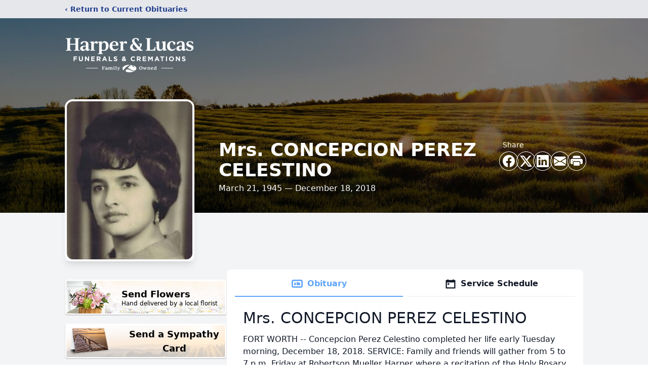

--- FILE ---
content_type: text/html; charset=utf-8
request_url: https://www.google.com/recaptcha/enterprise/anchor?ar=1&k=6Ldu5a0fAAAAAC6RWTP-q9noYkNNrPlPOMwcnwFP&co=aHR0cHM6Ly93d3cucm9iZXJ0c29ubXVlbGxlcmhhcnBlci5jb206NDQz&hl=en&type=image&v=PoyoqOPhxBO7pBk68S4YbpHZ&theme=light&size=invisible&badge=bottomright&anchor-ms=20000&execute-ms=30000&cb=ys6bx060q4dj
body_size: 48859
content:
<!DOCTYPE HTML><html dir="ltr" lang="en"><head><meta http-equiv="Content-Type" content="text/html; charset=UTF-8">
<meta http-equiv="X-UA-Compatible" content="IE=edge">
<title>reCAPTCHA</title>
<style type="text/css">
/* cyrillic-ext */
@font-face {
  font-family: 'Roboto';
  font-style: normal;
  font-weight: 400;
  font-stretch: 100%;
  src: url(//fonts.gstatic.com/s/roboto/v48/KFO7CnqEu92Fr1ME7kSn66aGLdTylUAMa3GUBHMdazTgWw.woff2) format('woff2');
  unicode-range: U+0460-052F, U+1C80-1C8A, U+20B4, U+2DE0-2DFF, U+A640-A69F, U+FE2E-FE2F;
}
/* cyrillic */
@font-face {
  font-family: 'Roboto';
  font-style: normal;
  font-weight: 400;
  font-stretch: 100%;
  src: url(//fonts.gstatic.com/s/roboto/v48/KFO7CnqEu92Fr1ME7kSn66aGLdTylUAMa3iUBHMdazTgWw.woff2) format('woff2');
  unicode-range: U+0301, U+0400-045F, U+0490-0491, U+04B0-04B1, U+2116;
}
/* greek-ext */
@font-face {
  font-family: 'Roboto';
  font-style: normal;
  font-weight: 400;
  font-stretch: 100%;
  src: url(//fonts.gstatic.com/s/roboto/v48/KFO7CnqEu92Fr1ME7kSn66aGLdTylUAMa3CUBHMdazTgWw.woff2) format('woff2');
  unicode-range: U+1F00-1FFF;
}
/* greek */
@font-face {
  font-family: 'Roboto';
  font-style: normal;
  font-weight: 400;
  font-stretch: 100%;
  src: url(//fonts.gstatic.com/s/roboto/v48/KFO7CnqEu92Fr1ME7kSn66aGLdTylUAMa3-UBHMdazTgWw.woff2) format('woff2');
  unicode-range: U+0370-0377, U+037A-037F, U+0384-038A, U+038C, U+038E-03A1, U+03A3-03FF;
}
/* math */
@font-face {
  font-family: 'Roboto';
  font-style: normal;
  font-weight: 400;
  font-stretch: 100%;
  src: url(//fonts.gstatic.com/s/roboto/v48/KFO7CnqEu92Fr1ME7kSn66aGLdTylUAMawCUBHMdazTgWw.woff2) format('woff2');
  unicode-range: U+0302-0303, U+0305, U+0307-0308, U+0310, U+0312, U+0315, U+031A, U+0326-0327, U+032C, U+032F-0330, U+0332-0333, U+0338, U+033A, U+0346, U+034D, U+0391-03A1, U+03A3-03A9, U+03B1-03C9, U+03D1, U+03D5-03D6, U+03F0-03F1, U+03F4-03F5, U+2016-2017, U+2034-2038, U+203C, U+2040, U+2043, U+2047, U+2050, U+2057, U+205F, U+2070-2071, U+2074-208E, U+2090-209C, U+20D0-20DC, U+20E1, U+20E5-20EF, U+2100-2112, U+2114-2115, U+2117-2121, U+2123-214F, U+2190, U+2192, U+2194-21AE, U+21B0-21E5, U+21F1-21F2, U+21F4-2211, U+2213-2214, U+2216-22FF, U+2308-230B, U+2310, U+2319, U+231C-2321, U+2336-237A, U+237C, U+2395, U+239B-23B7, U+23D0, U+23DC-23E1, U+2474-2475, U+25AF, U+25B3, U+25B7, U+25BD, U+25C1, U+25CA, U+25CC, U+25FB, U+266D-266F, U+27C0-27FF, U+2900-2AFF, U+2B0E-2B11, U+2B30-2B4C, U+2BFE, U+3030, U+FF5B, U+FF5D, U+1D400-1D7FF, U+1EE00-1EEFF;
}
/* symbols */
@font-face {
  font-family: 'Roboto';
  font-style: normal;
  font-weight: 400;
  font-stretch: 100%;
  src: url(//fonts.gstatic.com/s/roboto/v48/KFO7CnqEu92Fr1ME7kSn66aGLdTylUAMaxKUBHMdazTgWw.woff2) format('woff2');
  unicode-range: U+0001-000C, U+000E-001F, U+007F-009F, U+20DD-20E0, U+20E2-20E4, U+2150-218F, U+2190, U+2192, U+2194-2199, U+21AF, U+21E6-21F0, U+21F3, U+2218-2219, U+2299, U+22C4-22C6, U+2300-243F, U+2440-244A, U+2460-24FF, U+25A0-27BF, U+2800-28FF, U+2921-2922, U+2981, U+29BF, U+29EB, U+2B00-2BFF, U+4DC0-4DFF, U+FFF9-FFFB, U+10140-1018E, U+10190-1019C, U+101A0, U+101D0-101FD, U+102E0-102FB, U+10E60-10E7E, U+1D2C0-1D2D3, U+1D2E0-1D37F, U+1F000-1F0FF, U+1F100-1F1AD, U+1F1E6-1F1FF, U+1F30D-1F30F, U+1F315, U+1F31C, U+1F31E, U+1F320-1F32C, U+1F336, U+1F378, U+1F37D, U+1F382, U+1F393-1F39F, U+1F3A7-1F3A8, U+1F3AC-1F3AF, U+1F3C2, U+1F3C4-1F3C6, U+1F3CA-1F3CE, U+1F3D4-1F3E0, U+1F3ED, U+1F3F1-1F3F3, U+1F3F5-1F3F7, U+1F408, U+1F415, U+1F41F, U+1F426, U+1F43F, U+1F441-1F442, U+1F444, U+1F446-1F449, U+1F44C-1F44E, U+1F453, U+1F46A, U+1F47D, U+1F4A3, U+1F4B0, U+1F4B3, U+1F4B9, U+1F4BB, U+1F4BF, U+1F4C8-1F4CB, U+1F4D6, U+1F4DA, U+1F4DF, U+1F4E3-1F4E6, U+1F4EA-1F4ED, U+1F4F7, U+1F4F9-1F4FB, U+1F4FD-1F4FE, U+1F503, U+1F507-1F50B, U+1F50D, U+1F512-1F513, U+1F53E-1F54A, U+1F54F-1F5FA, U+1F610, U+1F650-1F67F, U+1F687, U+1F68D, U+1F691, U+1F694, U+1F698, U+1F6AD, U+1F6B2, U+1F6B9-1F6BA, U+1F6BC, U+1F6C6-1F6CF, U+1F6D3-1F6D7, U+1F6E0-1F6EA, U+1F6F0-1F6F3, U+1F6F7-1F6FC, U+1F700-1F7FF, U+1F800-1F80B, U+1F810-1F847, U+1F850-1F859, U+1F860-1F887, U+1F890-1F8AD, U+1F8B0-1F8BB, U+1F8C0-1F8C1, U+1F900-1F90B, U+1F93B, U+1F946, U+1F984, U+1F996, U+1F9E9, U+1FA00-1FA6F, U+1FA70-1FA7C, U+1FA80-1FA89, U+1FA8F-1FAC6, U+1FACE-1FADC, U+1FADF-1FAE9, U+1FAF0-1FAF8, U+1FB00-1FBFF;
}
/* vietnamese */
@font-face {
  font-family: 'Roboto';
  font-style: normal;
  font-weight: 400;
  font-stretch: 100%;
  src: url(//fonts.gstatic.com/s/roboto/v48/KFO7CnqEu92Fr1ME7kSn66aGLdTylUAMa3OUBHMdazTgWw.woff2) format('woff2');
  unicode-range: U+0102-0103, U+0110-0111, U+0128-0129, U+0168-0169, U+01A0-01A1, U+01AF-01B0, U+0300-0301, U+0303-0304, U+0308-0309, U+0323, U+0329, U+1EA0-1EF9, U+20AB;
}
/* latin-ext */
@font-face {
  font-family: 'Roboto';
  font-style: normal;
  font-weight: 400;
  font-stretch: 100%;
  src: url(//fonts.gstatic.com/s/roboto/v48/KFO7CnqEu92Fr1ME7kSn66aGLdTylUAMa3KUBHMdazTgWw.woff2) format('woff2');
  unicode-range: U+0100-02BA, U+02BD-02C5, U+02C7-02CC, U+02CE-02D7, U+02DD-02FF, U+0304, U+0308, U+0329, U+1D00-1DBF, U+1E00-1E9F, U+1EF2-1EFF, U+2020, U+20A0-20AB, U+20AD-20C0, U+2113, U+2C60-2C7F, U+A720-A7FF;
}
/* latin */
@font-face {
  font-family: 'Roboto';
  font-style: normal;
  font-weight: 400;
  font-stretch: 100%;
  src: url(//fonts.gstatic.com/s/roboto/v48/KFO7CnqEu92Fr1ME7kSn66aGLdTylUAMa3yUBHMdazQ.woff2) format('woff2');
  unicode-range: U+0000-00FF, U+0131, U+0152-0153, U+02BB-02BC, U+02C6, U+02DA, U+02DC, U+0304, U+0308, U+0329, U+2000-206F, U+20AC, U+2122, U+2191, U+2193, U+2212, U+2215, U+FEFF, U+FFFD;
}
/* cyrillic-ext */
@font-face {
  font-family: 'Roboto';
  font-style: normal;
  font-weight: 500;
  font-stretch: 100%;
  src: url(//fonts.gstatic.com/s/roboto/v48/KFO7CnqEu92Fr1ME7kSn66aGLdTylUAMa3GUBHMdazTgWw.woff2) format('woff2');
  unicode-range: U+0460-052F, U+1C80-1C8A, U+20B4, U+2DE0-2DFF, U+A640-A69F, U+FE2E-FE2F;
}
/* cyrillic */
@font-face {
  font-family: 'Roboto';
  font-style: normal;
  font-weight: 500;
  font-stretch: 100%;
  src: url(//fonts.gstatic.com/s/roboto/v48/KFO7CnqEu92Fr1ME7kSn66aGLdTylUAMa3iUBHMdazTgWw.woff2) format('woff2');
  unicode-range: U+0301, U+0400-045F, U+0490-0491, U+04B0-04B1, U+2116;
}
/* greek-ext */
@font-face {
  font-family: 'Roboto';
  font-style: normal;
  font-weight: 500;
  font-stretch: 100%;
  src: url(//fonts.gstatic.com/s/roboto/v48/KFO7CnqEu92Fr1ME7kSn66aGLdTylUAMa3CUBHMdazTgWw.woff2) format('woff2');
  unicode-range: U+1F00-1FFF;
}
/* greek */
@font-face {
  font-family: 'Roboto';
  font-style: normal;
  font-weight: 500;
  font-stretch: 100%;
  src: url(//fonts.gstatic.com/s/roboto/v48/KFO7CnqEu92Fr1ME7kSn66aGLdTylUAMa3-UBHMdazTgWw.woff2) format('woff2');
  unicode-range: U+0370-0377, U+037A-037F, U+0384-038A, U+038C, U+038E-03A1, U+03A3-03FF;
}
/* math */
@font-face {
  font-family: 'Roboto';
  font-style: normal;
  font-weight: 500;
  font-stretch: 100%;
  src: url(//fonts.gstatic.com/s/roboto/v48/KFO7CnqEu92Fr1ME7kSn66aGLdTylUAMawCUBHMdazTgWw.woff2) format('woff2');
  unicode-range: U+0302-0303, U+0305, U+0307-0308, U+0310, U+0312, U+0315, U+031A, U+0326-0327, U+032C, U+032F-0330, U+0332-0333, U+0338, U+033A, U+0346, U+034D, U+0391-03A1, U+03A3-03A9, U+03B1-03C9, U+03D1, U+03D5-03D6, U+03F0-03F1, U+03F4-03F5, U+2016-2017, U+2034-2038, U+203C, U+2040, U+2043, U+2047, U+2050, U+2057, U+205F, U+2070-2071, U+2074-208E, U+2090-209C, U+20D0-20DC, U+20E1, U+20E5-20EF, U+2100-2112, U+2114-2115, U+2117-2121, U+2123-214F, U+2190, U+2192, U+2194-21AE, U+21B0-21E5, U+21F1-21F2, U+21F4-2211, U+2213-2214, U+2216-22FF, U+2308-230B, U+2310, U+2319, U+231C-2321, U+2336-237A, U+237C, U+2395, U+239B-23B7, U+23D0, U+23DC-23E1, U+2474-2475, U+25AF, U+25B3, U+25B7, U+25BD, U+25C1, U+25CA, U+25CC, U+25FB, U+266D-266F, U+27C0-27FF, U+2900-2AFF, U+2B0E-2B11, U+2B30-2B4C, U+2BFE, U+3030, U+FF5B, U+FF5D, U+1D400-1D7FF, U+1EE00-1EEFF;
}
/* symbols */
@font-face {
  font-family: 'Roboto';
  font-style: normal;
  font-weight: 500;
  font-stretch: 100%;
  src: url(//fonts.gstatic.com/s/roboto/v48/KFO7CnqEu92Fr1ME7kSn66aGLdTylUAMaxKUBHMdazTgWw.woff2) format('woff2');
  unicode-range: U+0001-000C, U+000E-001F, U+007F-009F, U+20DD-20E0, U+20E2-20E4, U+2150-218F, U+2190, U+2192, U+2194-2199, U+21AF, U+21E6-21F0, U+21F3, U+2218-2219, U+2299, U+22C4-22C6, U+2300-243F, U+2440-244A, U+2460-24FF, U+25A0-27BF, U+2800-28FF, U+2921-2922, U+2981, U+29BF, U+29EB, U+2B00-2BFF, U+4DC0-4DFF, U+FFF9-FFFB, U+10140-1018E, U+10190-1019C, U+101A0, U+101D0-101FD, U+102E0-102FB, U+10E60-10E7E, U+1D2C0-1D2D3, U+1D2E0-1D37F, U+1F000-1F0FF, U+1F100-1F1AD, U+1F1E6-1F1FF, U+1F30D-1F30F, U+1F315, U+1F31C, U+1F31E, U+1F320-1F32C, U+1F336, U+1F378, U+1F37D, U+1F382, U+1F393-1F39F, U+1F3A7-1F3A8, U+1F3AC-1F3AF, U+1F3C2, U+1F3C4-1F3C6, U+1F3CA-1F3CE, U+1F3D4-1F3E0, U+1F3ED, U+1F3F1-1F3F3, U+1F3F5-1F3F7, U+1F408, U+1F415, U+1F41F, U+1F426, U+1F43F, U+1F441-1F442, U+1F444, U+1F446-1F449, U+1F44C-1F44E, U+1F453, U+1F46A, U+1F47D, U+1F4A3, U+1F4B0, U+1F4B3, U+1F4B9, U+1F4BB, U+1F4BF, U+1F4C8-1F4CB, U+1F4D6, U+1F4DA, U+1F4DF, U+1F4E3-1F4E6, U+1F4EA-1F4ED, U+1F4F7, U+1F4F9-1F4FB, U+1F4FD-1F4FE, U+1F503, U+1F507-1F50B, U+1F50D, U+1F512-1F513, U+1F53E-1F54A, U+1F54F-1F5FA, U+1F610, U+1F650-1F67F, U+1F687, U+1F68D, U+1F691, U+1F694, U+1F698, U+1F6AD, U+1F6B2, U+1F6B9-1F6BA, U+1F6BC, U+1F6C6-1F6CF, U+1F6D3-1F6D7, U+1F6E0-1F6EA, U+1F6F0-1F6F3, U+1F6F7-1F6FC, U+1F700-1F7FF, U+1F800-1F80B, U+1F810-1F847, U+1F850-1F859, U+1F860-1F887, U+1F890-1F8AD, U+1F8B0-1F8BB, U+1F8C0-1F8C1, U+1F900-1F90B, U+1F93B, U+1F946, U+1F984, U+1F996, U+1F9E9, U+1FA00-1FA6F, U+1FA70-1FA7C, U+1FA80-1FA89, U+1FA8F-1FAC6, U+1FACE-1FADC, U+1FADF-1FAE9, U+1FAF0-1FAF8, U+1FB00-1FBFF;
}
/* vietnamese */
@font-face {
  font-family: 'Roboto';
  font-style: normal;
  font-weight: 500;
  font-stretch: 100%;
  src: url(//fonts.gstatic.com/s/roboto/v48/KFO7CnqEu92Fr1ME7kSn66aGLdTylUAMa3OUBHMdazTgWw.woff2) format('woff2');
  unicode-range: U+0102-0103, U+0110-0111, U+0128-0129, U+0168-0169, U+01A0-01A1, U+01AF-01B0, U+0300-0301, U+0303-0304, U+0308-0309, U+0323, U+0329, U+1EA0-1EF9, U+20AB;
}
/* latin-ext */
@font-face {
  font-family: 'Roboto';
  font-style: normal;
  font-weight: 500;
  font-stretch: 100%;
  src: url(//fonts.gstatic.com/s/roboto/v48/KFO7CnqEu92Fr1ME7kSn66aGLdTylUAMa3KUBHMdazTgWw.woff2) format('woff2');
  unicode-range: U+0100-02BA, U+02BD-02C5, U+02C7-02CC, U+02CE-02D7, U+02DD-02FF, U+0304, U+0308, U+0329, U+1D00-1DBF, U+1E00-1E9F, U+1EF2-1EFF, U+2020, U+20A0-20AB, U+20AD-20C0, U+2113, U+2C60-2C7F, U+A720-A7FF;
}
/* latin */
@font-face {
  font-family: 'Roboto';
  font-style: normal;
  font-weight: 500;
  font-stretch: 100%;
  src: url(//fonts.gstatic.com/s/roboto/v48/KFO7CnqEu92Fr1ME7kSn66aGLdTylUAMa3yUBHMdazQ.woff2) format('woff2');
  unicode-range: U+0000-00FF, U+0131, U+0152-0153, U+02BB-02BC, U+02C6, U+02DA, U+02DC, U+0304, U+0308, U+0329, U+2000-206F, U+20AC, U+2122, U+2191, U+2193, U+2212, U+2215, U+FEFF, U+FFFD;
}
/* cyrillic-ext */
@font-face {
  font-family: 'Roboto';
  font-style: normal;
  font-weight: 900;
  font-stretch: 100%;
  src: url(//fonts.gstatic.com/s/roboto/v48/KFO7CnqEu92Fr1ME7kSn66aGLdTylUAMa3GUBHMdazTgWw.woff2) format('woff2');
  unicode-range: U+0460-052F, U+1C80-1C8A, U+20B4, U+2DE0-2DFF, U+A640-A69F, U+FE2E-FE2F;
}
/* cyrillic */
@font-face {
  font-family: 'Roboto';
  font-style: normal;
  font-weight: 900;
  font-stretch: 100%;
  src: url(//fonts.gstatic.com/s/roboto/v48/KFO7CnqEu92Fr1ME7kSn66aGLdTylUAMa3iUBHMdazTgWw.woff2) format('woff2');
  unicode-range: U+0301, U+0400-045F, U+0490-0491, U+04B0-04B1, U+2116;
}
/* greek-ext */
@font-face {
  font-family: 'Roboto';
  font-style: normal;
  font-weight: 900;
  font-stretch: 100%;
  src: url(//fonts.gstatic.com/s/roboto/v48/KFO7CnqEu92Fr1ME7kSn66aGLdTylUAMa3CUBHMdazTgWw.woff2) format('woff2');
  unicode-range: U+1F00-1FFF;
}
/* greek */
@font-face {
  font-family: 'Roboto';
  font-style: normal;
  font-weight: 900;
  font-stretch: 100%;
  src: url(//fonts.gstatic.com/s/roboto/v48/KFO7CnqEu92Fr1ME7kSn66aGLdTylUAMa3-UBHMdazTgWw.woff2) format('woff2');
  unicode-range: U+0370-0377, U+037A-037F, U+0384-038A, U+038C, U+038E-03A1, U+03A3-03FF;
}
/* math */
@font-face {
  font-family: 'Roboto';
  font-style: normal;
  font-weight: 900;
  font-stretch: 100%;
  src: url(//fonts.gstatic.com/s/roboto/v48/KFO7CnqEu92Fr1ME7kSn66aGLdTylUAMawCUBHMdazTgWw.woff2) format('woff2');
  unicode-range: U+0302-0303, U+0305, U+0307-0308, U+0310, U+0312, U+0315, U+031A, U+0326-0327, U+032C, U+032F-0330, U+0332-0333, U+0338, U+033A, U+0346, U+034D, U+0391-03A1, U+03A3-03A9, U+03B1-03C9, U+03D1, U+03D5-03D6, U+03F0-03F1, U+03F4-03F5, U+2016-2017, U+2034-2038, U+203C, U+2040, U+2043, U+2047, U+2050, U+2057, U+205F, U+2070-2071, U+2074-208E, U+2090-209C, U+20D0-20DC, U+20E1, U+20E5-20EF, U+2100-2112, U+2114-2115, U+2117-2121, U+2123-214F, U+2190, U+2192, U+2194-21AE, U+21B0-21E5, U+21F1-21F2, U+21F4-2211, U+2213-2214, U+2216-22FF, U+2308-230B, U+2310, U+2319, U+231C-2321, U+2336-237A, U+237C, U+2395, U+239B-23B7, U+23D0, U+23DC-23E1, U+2474-2475, U+25AF, U+25B3, U+25B7, U+25BD, U+25C1, U+25CA, U+25CC, U+25FB, U+266D-266F, U+27C0-27FF, U+2900-2AFF, U+2B0E-2B11, U+2B30-2B4C, U+2BFE, U+3030, U+FF5B, U+FF5D, U+1D400-1D7FF, U+1EE00-1EEFF;
}
/* symbols */
@font-face {
  font-family: 'Roboto';
  font-style: normal;
  font-weight: 900;
  font-stretch: 100%;
  src: url(//fonts.gstatic.com/s/roboto/v48/KFO7CnqEu92Fr1ME7kSn66aGLdTylUAMaxKUBHMdazTgWw.woff2) format('woff2');
  unicode-range: U+0001-000C, U+000E-001F, U+007F-009F, U+20DD-20E0, U+20E2-20E4, U+2150-218F, U+2190, U+2192, U+2194-2199, U+21AF, U+21E6-21F0, U+21F3, U+2218-2219, U+2299, U+22C4-22C6, U+2300-243F, U+2440-244A, U+2460-24FF, U+25A0-27BF, U+2800-28FF, U+2921-2922, U+2981, U+29BF, U+29EB, U+2B00-2BFF, U+4DC0-4DFF, U+FFF9-FFFB, U+10140-1018E, U+10190-1019C, U+101A0, U+101D0-101FD, U+102E0-102FB, U+10E60-10E7E, U+1D2C0-1D2D3, U+1D2E0-1D37F, U+1F000-1F0FF, U+1F100-1F1AD, U+1F1E6-1F1FF, U+1F30D-1F30F, U+1F315, U+1F31C, U+1F31E, U+1F320-1F32C, U+1F336, U+1F378, U+1F37D, U+1F382, U+1F393-1F39F, U+1F3A7-1F3A8, U+1F3AC-1F3AF, U+1F3C2, U+1F3C4-1F3C6, U+1F3CA-1F3CE, U+1F3D4-1F3E0, U+1F3ED, U+1F3F1-1F3F3, U+1F3F5-1F3F7, U+1F408, U+1F415, U+1F41F, U+1F426, U+1F43F, U+1F441-1F442, U+1F444, U+1F446-1F449, U+1F44C-1F44E, U+1F453, U+1F46A, U+1F47D, U+1F4A3, U+1F4B0, U+1F4B3, U+1F4B9, U+1F4BB, U+1F4BF, U+1F4C8-1F4CB, U+1F4D6, U+1F4DA, U+1F4DF, U+1F4E3-1F4E6, U+1F4EA-1F4ED, U+1F4F7, U+1F4F9-1F4FB, U+1F4FD-1F4FE, U+1F503, U+1F507-1F50B, U+1F50D, U+1F512-1F513, U+1F53E-1F54A, U+1F54F-1F5FA, U+1F610, U+1F650-1F67F, U+1F687, U+1F68D, U+1F691, U+1F694, U+1F698, U+1F6AD, U+1F6B2, U+1F6B9-1F6BA, U+1F6BC, U+1F6C6-1F6CF, U+1F6D3-1F6D7, U+1F6E0-1F6EA, U+1F6F0-1F6F3, U+1F6F7-1F6FC, U+1F700-1F7FF, U+1F800-1F80B, U+1F810-1F847, U+1F850-1F859, U+1F860-1F887, U+1F890-1F8AD, U+1F8B0-1F8BB, U+1F8C0-1F8C1, U+1F900-1F90B, U+1F93B, U+1F946, U+1F984, U+1F996, U+1F9E9, U+1FA00-1FA6F, U+1FA70-1FA7C, U+1FA80-1FA89, U+1FA8F-1FAC6, U+1FACE-1FADC, U+1FADF-1FAE9, U+1FAF0-1FAF8, U+1FB00-1FBFF;
}
/* vietnamese */
@font-face {
  font-family: 'Roboto';
  font-style: normal;
  font-weight: 900;
  font-stretch: 100%;
  src: url(//fonts.gstatic.com/s/roboto/v48/KFO7CnqEu92Fr1ME7kSn66aGLdTylUAMa3OUBHMdazTgWw.woff2) format('woff2');
  unicode-range: U+0102-0103, U+0110-0111, U+0128-0129, U+0168-0169, U+01A0-01A1, U+01AF-01B0, U+0300-0301, U+0303-0304, U+0308-0309, U+0323, U+0329, U+1EA0-1EF9, U+20AB;
}
/* latin-ext */
@font-face {
  font-family: 'Roboto';
  font-style: normal;
  font-weight: 900;
  font-stretch: 100%;
  src: url(//fonts.gstatic.com/s/roboto/v48/KFO7CnqEu92Fr1ME7kSn66aGLdTylUAMa3KUBHMdazTgWw.woff2) format('woff2');
  unicode-range: U+0100-02BA, U+02BD-02C5, U+02C7-02CC, U+02CE-02D7, U+02DD-02FF, U+0304, U+0308, U+0329, U+1D00-1DBF, U+1E00-1E9F, U+1EF2-1EFF, U+2020, U+20A0-20AB, U+20AD-20C0, U+2113, U+2C60-2C7F, U+A720-A7FF;
}
/* latin */
@font-face {
  font-family: 'Roboto';
  font-style: normal;
  font-weight: 900;
  font-stretch: 100%;
  src: url(//fonts.gstatic.com/s/roboto/v48/KFO7CnqEu92Fr1ME7kSn66aGLdTylUAMa3yUBHMdazQ.woff2) format('woff2');
  unicode-range: U+0000-00FF, U+0131, U+0152-0153, U+02BB-02BC, U+02C6, U+02DA, U+02DC, U+0304, U+0308, U+0329, U+2000-206F, U+20AC, U+2122, U+2191, U+2193, U+2212, U+2215, U+FEFF, U+FFFD;
}

</style>
<link rel="stylesheet" type="text/css" href="https://www.gstatic.com/recaptcha/releases/PoyoqOPhxBO7pBk68S4YbpHZ/styles__ltr.css">
<script nonce="34cboyKi821NK1hupQUdEw" type="text/javascript">window['__recaptcha_api'] = 'https://www.google.com/recaptcha/enterprise/';</script>
<script type="text/javascript" src="https://www.gstatic.com/recaptcha/releases/PoyoqOPhxBO7pBk68S4YbpHZ/recaptcha__en.js" nonce="34cboyKi821NK1hupQUdEw">
      
    </script></head>
<body><div id="rc-anchor-alert" class="rc-anchor-alert"></div>
<input type="hidden" id="recaptcha-token" value="[base64]">
<script type="text/javascript" nonce="34cboyKi821NK1hupQUdEw">
      recaptcha.anchor.Main.init("[\x22ainput\x22,[\x22bgdata\x22,\x22\x22,\[base64]/[base64]/[base64]/[base64]/[base64]/UltsKytdPUU6KEU8MjA0OD9SW2wrK109RT4+NnwxOTI6KChFJjY0NTEyKT09NTUyOTYmJk0rMTxjLmxlbmd0aCYmKGMuY2hhckNvZGVBdChNKzEpJjY0NTEyKT09NTYzMjA/[base64]/[base64]/[base64]/[base64]/[base64]/[base64]/[base64]\x22,\[base64]\x22,\x22w6Ziw44Cw6rDsTbCiC8dwokpdQbDrcK+AjTDoMKlCzfCr8OEacKOSRzDicKuw6HCjXUpM8O0w4XCmx85w5RhwrjDgCs7w5o8QglofcOqwrlDw5AGw50rA1Nrw78+wqNCVGgXPcO0w6TDpWBew4lIVwgcVk/DvMKjw41Ee8OTIsO1McORAMKswrHChwoXw4nCkcK1JMKDw6F2IMOjXxZSEENEwqR0wrJrOsO7J37DnxwFEsOPwq/DmcKpw4g/Dz3Do8OvQ3FnN8KowrLCmsK3w4rDscOswpXDscOsw5HChV5mf8KpwpkPezwFw4TDtB7DrcO8w5fDosOra8OKwrzCvMKHwqvCjQ5pwrk3f8OhwrlmwqJjw6LDrMOxLVvCkVrClipIwpQBEcORwpvDmsK+Y8Orw5zCkMKAw75pKjXDgMKDwq/CqMOdUEvDuFNMwpjDviMSw5XCln/ChUlHcFFHQMOeBEl6VGrDs37Cv8OAwpTClcOWKHXCi0HCmikiXyLCtsOMw7lTw7tBwr5VwoRqYD7CoGbDnsOuWcONKcKIayApwqLCmmkHw4/CkGrCrsO/ZcO4bTzCjsOBwr7Dn8Kmw4oBw7LCpsOSwrHCi1h/wrh7N2rDg8Kfw5rCr8KQVxkYNxg2wqkpUcK3wpNMGMODwqrDocOCwqzDmMKjw6FZw67DtsOxw55xwrt8wo7CkwABR8K/[base64]/J8KQwoFgwoVcwp9ve8KFwqvCgMOpwqYFLMKUbMORRQrDjcKcwqfDgsKUwrPCiGxNNsKtwqLCuEwdw5LDr8O+N8O+w6jCv8OlVn5sw6zCkTMtwpzCkMK+RmcIX8OHSCDDt8Oiwr3DjA95CMKKAXPDlsOkWC8dbcOHT2hLw4HCiVwFw7NFEl/[base64]/[base64]/DkMO3woUWw6QQXMO3wrUHwrzDih59GMOxw4zDjDtkwpXDncOcXCNXw7g+wpjCl8Kiw5EzcMKow6Umw73CssOLDsKRQ8Opw4sSBjjCvsO3w4k4EhXDhzXCsAQLwoDCgnA2w4vCs8OINMKbIDsZw4DDg8KrOlXDi8OxJiHDr0/Dri7DgjoqQMO3IsKYAMO1w45mw6szwr/Dh8KIwr/DomnCkcOvwpVKw6fDim/ChElXKE47NzvCmcKwwo0DGsOPwplXwrYqwpEFa8K/w5bCnMOrdwt0OMOFwqJew5PCli1CN8K2aWDCh8ObD8KPYMOCw65ewpMQVMOAYMKhOcO2wpzDkcKjw6nDncOyLxnDkcO1wp8vwpnDrXFTw6Z6wrHDskIGwrXClz1/woXDs8KOazwkHMKkw7dgLmPDjFbDm8ObwrA8wo/CnXzDhsKXw4RWIFoSwoEYwrvCnMKVQ8O/wqrCtMK/[base64]/CrMKyFw/[base64]/woMHw4HDusOXKcKCHMOZUcOaLsKlw5zDjsKhwrvDtCzCpcOsYsOKwrooA3/DphnCnMO8w6zCkMK2w53ChX3CqMO7wqE1ZsKkecORfWYMw61ww7E3QkQfJsOVbznDmhXCisO/SUjCrSDDiSAqPMOtw6vCq8OCw5dRw4gAw5c0ccORV8KEa8O+wpIMWMKTwpg3Ez3CmsO5RMKuwrTCgcOoasKUBAXCklxEw6hFex/DnQATKsK+wqHDiSfDvB98IcObc0rCsnfCvMOEa8OawqjDuF8NJsOqJMKFwoUMwr/DmCvDpAcXwrfDvMKYcsO2GMKrw7Row59WVsOCBQ4KwoAgSjjDv8Ktw5l4J8OvwpzDu2tGBMOHwpjDksOuw57DjHMcdsKbVMK2wqs+YhIzwoRHwrLDlcKrwrNEThvChxvDpsKXw5B5wppRwrjCsAJxB8OVTE9ywoHDqXbDv8O/w4FnwpTChcOUAm9RNcOCwq7DtcKrIcKGw7Qhwps3woZcNsOyw7TCpcOQw4/[base64]/Ds8Kiw5zCk8KSNnBYB8KLaMK6wqt5woJ6MR4KURkvwqvDlhHCk8KfUzfDjm3CokUVcFvDqXNHK8KaP8KGOH/Cp3fDk8Kmwr1gwoAOAEbCv8Kzw4QuGXvCuQTDuG8kCsO5woDCghxCw4rChMKKHGE0w5nCkMOiUk/CjEcNw418WMKTNsK3w5XDmkHDl8KHwqDCgcKFwrwvaMOwworCni8aw7/DrMOieirCvRYUED3CsW/Dt8OBwqowLiTClEvDtsOZwoMIwo7DiEzDqCMGwp7CkiDCnMOXQV0kHkbCkyPDu8KmwrfCssKAUHfCtlXDoMONY8Obw63CkDRnw5YyGMKKXgh2aMO/w5Uuwo3DjGJfc8KIABR2wpvDscKmwpzDtsKkwoLDvsK9w701CsKFwoxwwrrCjcKJAloiw5DDnsOAwpzCpcK9ZsK4w6sILn1Bw5kzwoJpOShQw6g8HcKrwo0UTj/DqgNgZSDCnMODw67DosOww5hZOxzCpQ/Ci2DCh8KCAzHDgy3CuMK5wosVwoLDusKxcsKWwoAUG0xaworDgsKJfANsIcOfIMOWJFDCt8Ojwp9iT8OBGTJRw6fCocOxbMOkw5/Cmh7CqkUyQhckYVvDj8KAwpPCkFIQZMO6FMOQw7PDicOKCMO3w7wjLMKSwodkwqkWwrzDvcK/[base64]/DkMKkw7LDpsKewo3CtsOTHTTCgMOTw4LDklZXwr3CrVXDkcOtZ8Kzw6TCgsOuUyLDvwfCgcKTCsK6wojDv2Bkw5LCo8Ojw4VbWMKIE2vCrMK/K3NTw4bDkDpGX8OWwrFQZMOww5plwpAbw6IAwrdjXsKhw6TCnsK/wpHDhMOhCHDDqCLDvW3CmQllwrHCug8Ga8KVw4dCWsK9Aw0MLhwVJsOSwobCncK4w5DDpcKECsKGE2sTbMKdZjFOwqXDiMKJw6vCqMOVw4odw4hfIMOywofDsCLClWFKw5UJw4ELworDpGAAAVttw5Fww4bCkMKyeGYmTsO4w6MgEmAEwrR7w7lTOVc/w5nColnDhRUYScKDNhzDsMObaUhkEFfDssOPwqXClDkrXsOiw7zCoj9SDVjDqxDDuFEOwrlSBMOFw7nChMKPBw8Ew6rCgiPCgjNxwpNlw77DpWBARiFBwo/CksKlOsOfKTjCkEzCjsKlwp/DrWNGTcKOS1nDpD/CncKpwo1LQA/Ck8KYUBoIXzvDmcOdwplmw6/Dk8OFw4DChcO2woXChhXCggMRBWVXw5LCjsO7BR/DqsOGwqZhwpHDq8O/wq7CscKxw4XCrcOxw7LChsKULcOIKcKbwrXCmF9UwqDChDcSWMOWFCECFMOCw615wrhnwpjDtMOqCWR7w6xwYMOMw69Ew6bCiDTChVrCmyQ4wq3Dlwxvw48PaBTDrG3CpsOlGcONUDYod8KOfsOyM0nCtE/Cp8KKWynDs8OFwoXCkwghZcONQcOGw4UrXMO0w7/CrRIsw5vCq8OqYx/CqFbDoMKow5HDuyjDs2YDfMK/MALDrXDCt8OUw4AMbMKJcD0WQsKmw5XCtQfDlcKwBMOSw4rDmcKhwoV6VGrCsx/DpCA6wr1owrTDrMO9wr/CkcKWw4fDhBV/X8OwX3E3cmrDrGAqwrXDmVPCsmbClcOnwqZCw5wfLsK+WMODasKOw5xLbhbDmMKGw4t1fsKjQkXCvMKnwpTDtcOmTAjCuzsCZsK2w6/Cn0HCg2HCnTXCgMKoGcOEwoxcCMOQbA4wPMOnw7DDrsKgwr5JU2PDtMOHw7XChUzDpDHDogQyFcOUa8O+w5PCs8KTwo3CqwjDnMK1GMKXHmHCpsKRwrFzGnrCjzXDgMKoTS1dw6tIw6R/[base64]/IMKTSTnDlXbDpMOyB8OUC8KsT8K6UiJUw4gYw5gqw4QGIcOEw43Crh7ChcOTw4XDi8Klw7/CucKZwq/CmMOTw6rCgjVSVGlqeMKjwrY2S3bCnxjDgCjCu8KxEcKiw78MS8KyKsKlfMKUKkFnMcOaJl9yFzjCvyHCvh5vK8Otw4jDmcOow6IUTC/DhQcpw7PDqkzChAMPwqTDnMOZCibDq2XClsOQEFHDu3fCqcOPMMOKRMKqwozDg8Kdwpc8w7zCqsOTVxLCtyTDnnTCkE5+w5DDm0oSUXMMNMKRZsKvw7nDkcKKBMOjwrwYMcORwrzDnsKIw4HDg8K/woPCpQbCgwnChmhvJ3LChh7CsjXCj8OFBcKFe2kBJXbCmcOVKHDDqcOmw5/DmcO7HzorwpLDozXDgMKTw5pMw5wFKMKQC8K5asOqZSnDmnDCisO1P2VMw6duw7hZwpjDpnc+Y0soEsO0w7dwYgTCq8KlccKwN8KNwo1qw43DrjfCrxrCgyXDmsOWK8KsGyk5GDAZSMKhGsKkQsO+Om8Ew6LCqWrDvMOJUsKNwpHCsMOtwrE8ScKjwo3DoT3ClcKXwq/Ckw97wrhVw7jCusKdwq7Ct3jCkT0/wqzCucKYw5tfwoDDtQlNwpzCq3YaHcOFNMK0w6sxw401w5vCusKPQw9Qw5cMw6jCp2rDj2XDkk/Dh2QDw4ZmXMK4VTzDhDBNJnpRecOXw4DCkDI2w4nDrMK4wo/[base64]/DsAHDrMKNZgMvw7bCuBbDlzPClMK/dy0rUsOsw7FLDxvDi8Kiw7jDlcKaV8OJwrgtJCEyUArCiCzCnMOqPcK6XUXCtEh5c8K/wpJFw7Rfwq7CpcO1wrXCvcKFR8O8Ww3CvcOmwobCpR1JwoswVMKHw79MdsOXGnzDmw3CtActLcKBZiDCvsK+wqnCkQzDvz/CgMKsRHVcwrHCoz3CmXjCmzhSJMOSbsOMC3jDicKHwqrCv8KEfDHCkXAHDsOLFMOuwoF/w7zCm8O9MsKmw6LCnC3CvSTCn2EWDsKNVSp3wovCmgx7fsO5wrzDl3fDsiwywrJYwqJ5L23CsWnDjXLCvVTDjVbCkmPCrsOaw5EIw6xRwoXCinNuw758wp3CmVfCncKxw6jChMOHbsO6woNJKBMtwq/CicOAwoI/w6zCsMOMLyLDplPDtEzCn8KmNcOtwpM2w4V0wqEuw4s/w6RIw77DscKALsO8wpfDmcOnUsKSQsKNCcK0M8Klw6bCl3o6w7AQwq59w53DsiTCvFvCi1fCm3HDphrDmT9CXR9Sw4HCmEjDrcK+AC06BBnDr8KqbB7DtBPDtjvCl8Kzw7bDmMK/L03Dijw4wo8Uw6dow6g5w79SW8KBURpYMA/[base64]/Cr8Orw7cMwrPCgMKpw7gmw4PDgxTCozEmw4M8wr5Xw7XDhxxUQ8KTw7zDtMOvYFUNXcKuw5B4w53Cj0MRwpLDo8ODwqPCsMKewobCg8KVGMK2wqJLwpM8wqBcw7jCqzUawpPCrAXDq33DtD5/UMO3wo1tw58XD8OswoDDksOCVS/ChB8sdifCs8OBK8KcwpjDmTnCmnEJJMKyw7t7w4NxNzYJw7fDhsKKPcOEecKZwrlcw6zDiWLDjsKgAWbDmx/[base64]/Cv8O6XcOWw7zDvUAYAAYBf8K3fRBnD8KvRMO/CksowofCi8OwMcKXBGpjwqzDlksewpsTBMKuw5rCqnMswr0jDsKowqXCnsOBw5fCh8KsDcKeDBNKFHfDlMOew4wvwroyYFx0w6TDhDrDvsKUw4vCssOEwpjChcKMwrUQXcOFdizCslbDtMODwoJsNcK7OWrCjCLDncKVw6jDscKZexvCocKQPQ/Ci1wwC8OiwoPDpsKNw5QxfW92ckHChsKZw7o0csOOGU/[base64]/[base64]/LwbCrAfDo8K3w5jDmsK/w6DCmcK1N8K2wqjDuUXDpg7Dh2o9wqvDsMO+HMK7DsKjQ0IEw6AGwqQ/RiDDgwwqw6PCiy3DhUtFwpbDgTnDnEB8w47DnGIKw5AvwqjCvDXCszk3w4nCmGdeG3FuZnnDiTs8C8OlTl3DucOhQsOiwoN9FsK7wq/Cj8OBw5rCoxvCmlR6MiQxFnk5w4PDrhhDSiLCi2lUwoLCucOQw4toOMOPwpnDukYEHMKcPDXCjlXCnUYtwrXCscKMEBJow6nDiWrCvsOxecKzw6ELwrEdw5pec8OFOsO/w5/DusKOSSV/[base64]/DpWJXX2szwrJxwoBnw7DCv8KCw7bDosKtwoxcRhTCqxosw6fCnsOgfGJ0wppdw4NtwqXCjMKqw7LCrsOATS8Uw64LwpsYODrCp8K9w5sawqZ/wrd4ZAfCqsKaBCkbAxvCtMK/NMOdwq7DksO9Q8K5wogJZ8Kjwr48w7nCrMKQfHtEw7Mhw4clwrcMw5bCpcOCUcKJw5VMXg7CvkgWw6gNfzsrwrYhw5XDpcO6wrTDrcKww6MvwrBhCHnDhMKiwojCskzCi8O/YMKuw5/CnMKlecKdDMOwbAfCosKUDyvChMK0TcOINTjCl8O1eMKcw4lbQMKhw4TCp25swrQ6ewUXwp/DsVDDjMOGwq7Do8KIEQ9Cw6HDmMOawo7DuHXCpXFBwrR2aMOXbcOKwoLCjsKEwqHCqn7Cu8O9asKTJ8KJw7/[base64]/IjRMw7c1aMKeV3bDjMKww7TDhQUwdsOMAC8aw703w7HDk8KFDMKmYMKIw64Bwo/Ck8Kdw6XDhSJGP8O5w7lCwrfCugIzwpzDrS/Cv8KWwoM0wqLDmAnDqiM7w5lsEcKdw5vCp3bDuMK4wp/DjMOfw7czC8OlwogjDsOlUcKoU8KBwqLDrSd7w65KRE4rD0Y6TzbCgMKCLx/[base64]/ClRHCqz84Q8KrwqAoBz3Cj8O/wobCrADCrMO6wpPDunx1PgbDmSHDksKywqRCw4HCtEExwrzDuFIWw7XDi1YWC8KCScKDDMKEwrRzw5rDsMOPHlPDpTLDnR/Cv0LDg0LDuUDCmSbCrcOvOMK2PcOeOMKzVETCu31bw7TCtnQmHm04ICTDrz7CqwPCicK3VmZCwpRvwqhzw5/[base64]/[base64]/DsnHCjsORw78WCGPDhh/[base64]/Dj3FxwqDDtMK0w57CksOIL07CjRHDqzLDkW1vO8OCdA8gwq/CmsO7A8ODPl4OUcK4w4QZw4bDj8ODQMK+bErDqTvCmsK5NcOeOMKbw4gww73CuTsnSMK5w6wWwptOwrJewphww4kSwrfDp8KxBH7DkWMjbinDkE/DgRc7XjgmwrU1wqzDvMOswrIKdsK3LW9UI8OKMMKSW8K6w5RcwogKGsKCPl12wrbCl8OBw4PDuh18YE7CijRCIsKhSGfCglbDs1jCgMKPe8KCw7/[base64]/[base64]/DvcOSBAAMwqTCvjZ2QMO1IwTDrMKlw68+w5ZDwoTDhhhUw4PDvsOpw6LDmVNxwo3DpMOEGyJswrrCvcKycsKAwpJ/UWVVw6ZxwpHDu3RdwonCqmlxVznDqQ/DnSbDjcKpC8O1woUURifCrTPDgRzCmjXDpVg0woRgwrgPw7XCkDvDiBfCscO8f1jCp1nDjsOrBsKsOT1UOXzDq3Urw4/[base64]/[base64]/CmAx5PVTCoD8GNSEPHcKkw6vDpjfDtcKMdFkFw6BBwrfColFbRsOeIwLDnHYowq3ChgoqHsOiwoLDghprLT7Cl8KMCxUBUBfCtndRwqJww781eHl6w4sPGcOoV8KJOCwTLloPw4/Dv8KwRmjDoD4fSSvCq3JiW8O+FMKXw5RxUFtow5Ucw4DCnzTChcK5wrdyfUjDm8OGcG7CmDsKw7BaMm9CJiVVwq7DqsOXw5vCtcKPwqDDr2jClEBoQsOiw5lJa8KMdG/CpHxvwq3CqsKQw4HDtsKew63DkADCvi3DlMOMwr0HwrrCoMOYcnxmQ8Odw7DDilXCiiDDixXDrMK+Px4dP1sPH2h6w7pSwptrwq3DmMKTwrd5woHDs0LCgCLCrCk4HsOqDRBJWcOUHMKvwpbDnMK/LnlUwqLCusKlwrRNwrTDssO7ajvDp8KZYlrDikUgw7oTVMKIJlBow5h9wrIMwobCrijCgTYtw7rDh8Ovwo1tHMOVw47DgMKcwrzCpHvDqX8KYyvCvMK7fiUyw6ZAwpF6w6PDl1dcOcKnFnoGRF7CpcKPw6/DvWhNwpl2I107NgVhw71wOzB8w5Brw6syU0Nbw7HDvsKYw6nDlsKzw5Y2HsOEwqPDh8KBIDjCqXvCisOiRsKXPsOlwrXDu8O5clxVaBXDjXQWE8OnKsKtaW55Y2gRwrJDwqXCjMKecDs/[base64]/DssKlw4wMfcKME8O5w4hhwqfDoWTDosKVw6vCrgPDnW1PbjnDicKLwo0+w7bDjxvCh8KTXMOUN8Kewr7CssOGw5Ihw4bCmSvCuMKzw7XCjW/CnMOFEcOOEMOwRhfCscOESMKEPDxewpQdw6DDnnXCjsOow5RAw6FUdVUpw6nDisOcwrzDm8ONwpzCjcKew7Qow5tQO8KBE8KWw6/[base64]/CicK3w4oLSMOcX8Oof8OUSSkuFMO0w4vCkl09YcODCGY0QXnCimnDscO0GF5Fw5jDiHBQwr1gHA3DszlhwpnCpyLCgFcaRngRw7rCk0dSeMOYwoQNwrzDhysqw7PCpTEtSMORRMOMKcOoCsKATGbDn3Jkw63CkWfDigFJGMKKw41Rw4/Dk8KOc8O6PVDDicOtVsOeWMKfw6vDi8KAbE5Mc8Oqw6jCtlHClnAuwqc0DsKawrLCqcOIMycbasKfwrzCrUNNdsOyw5fCiV3CrMK7w7V/[base64]/NcOSNsK6dsOSw77Cp8OGw7nDosK/[base64]/DtcKwcMO5WMOfwrEPUsKvwplrHcO6woI9MgtRaFUAbj0HFcOPOwzCmXnCgzMKw4pZwpfCpsOLNnVuw6luZsOswoHCgcKzwqjCh8KEwqjCjsOFW8Oew7oUwo3ClGLDvcKtVcOMUcOFWC3Do2tqwqYhaMO8w7LCu2Vrw789Y8K+CkfDhcOAw6h2woXCkUYFw6LChH1/w73DrjopwoQ9w6l5EG3CiMORGcOuw4lwwpvCtMKiw6LCsGvDnsKWTcKgw6nDssK0c8OUwo3ClUvDqMOLFlnDhFIle8Oiw4bCoMKgKU5ww6RDwrERPnhlYMOHwp7DrsKvwr3CsRHCocOcw45CEm3Cu8KrRsObwoLCqAgnwqHDmMO8w592IcO5w5QWQcK/N3rCgsO6GlnDmV7CqXHDmSrDsMKcw4MZwr3CtFQqCGFWw7zDv2TCtzxDJl0YBMOhUsKISynCn8OdOzQOVyLCj3LDisONwrkOw5TCjMKTwo0pw4Mrw4zClwrDksKCbVzDnQPCkmRNw6nDisKkwrhlR8KGwpPDm2E0wqTCiMKAwplUw7/DtW82bsOnYnvDj8KpZ8KIw7cCw4drQ0jDg8KYPxPCtnhUwoADSsKtwonDgibCk8KBwrF4w5jDszAawp4Dw7HDlR3DonzDusOrw4PClifDsMKPwq/DssOwwog9wrLDmQFcDBEXwppgQcKMWsKlCsO5wrZXag/CnCDDvS/Ds8OWMgXDh8Onwr/[base64]/Cm2goJhfCk8KzZcO1wpFfw6/CvsOSc8Olw6LDmMK4RivDt8KiYMOkw7nDk25uw4Iuw4zDhMKFekgrwpXDrX8ow7rDg1LCoVo+DFTCp8KLw6zCn2hQw4rDssKILwNrw5XDqmgJwqLCsREow6XCg8KoRcK/w5Mdwox4d8ONEi/Do8KKccO6SjzDn05bFlV2J0jChkl/GWXDrsONPkk/w5pyw6cKG3Q9HcOlwpHCm3zCgMOZRibCosKmBF46wrF0wphEUcKObcOTwqsxwqrCt8Knw7o5wr8Owp8bAwTDg1rCv8KFCmFqw6LCgBbCg8KDwr46AsOrw7bCmVEoUsKaBEvCisOcS8Ocw5Qnw797w6Mqw5oYEcO1XC09wrFzw5/CmsOtV2sQwp/CuThHBsOiw4DCtsOswq0daVPDmcKaDsO7QBjCjHXCiEHCp8KgTjLDgD7CvH3CpMKDworCtBI+JE8TXQEEfMK5RsKww7fCr2PDgm4Lw4PCtXJFPUHDlAfDnMO/wrPCmWg7SsOhwrcUwpttwqzDhcKVw7cHZsOGLDYcwrl5w4TDiMKKJi0iCg8xw6FTwoErwojCn2jCh8Kcwq0cOMKSwqvCrkvCjj/DscKReDrDnjNBCxDDssKdcykOQSfDgcObBj04FMOYw7B5RcKZw7TCuEvDt2UjwqYhF0E9w7gRaFXDl1TCgjzDiMOrw6LCsRcXAAXDslQYwpXCrMK6RzoKFU/DryZUX8Kewq/CqGbCgQDClsO2wpDDvDbCm0LDnsOOwrjDpsK4bcOcwrhQDTQOQUnCg0HCtkpzw4zDgsOuHxh8OMOBwo7CtGHCki5KwpzCv3JbXsOHBEvCoQrCksK6DcOVJnPDocOSb8KRFcK+w4fCrgI6BEbDnXorw6RRwp/DrMKXWMKnSsKgPcOaw6LDp8KBwpVhw7Qqw7LDoF3CjBkLfhdkw4cZw6TCuQg9dlktSgdAwq05UVlTSMO7wqbCn2TCuh8WCcOOw69Ww70Qwo3DisOqwp8SBXXDgMKIVGXCtW5QwqNqwqbDnMO7ecK8wrVSwrTCqB9VEsO8w4PDlT/DjwLCv8Kkw75lwoxDD3lDwrjDqMKSw4fCjRBcw5vDg8K3wrZIfANlw7TDgyTCp2dHwrjDlR7DrQdHw4bDrQPCkEcjw4nCpD3Dt8OENMOVcsKjwq/DsD/Cg8ONOsO+S3QLwpLDlmzCj8KIwojDg8KPScKTwo7DrF0dSsKVw6nDscOcVcOHw57DtsKbBMKOwrRJw5F6b2kkXsOVAMK2wpt7woolwpB/EXBPPGTDjxDDocKgwpkyw6cVwrbDjH15DE/[base64]/DicOKJVvDoknDjEAxwoAcwrLCtRtpw4/[base64]/DocKuLXk0UzUvw7oTHmxiw4kVE8OqNEFFSCDCrcKEw6TCpMKVwqVvw41FwoF1XGPDi2PCgMKMUT1SwrVTWcOeb8KDwqtkX8KlwogOw5p/AV4hw5Ihw7UaQMKFNm/Cn27CvC9dwr/ClcKhwrjDn8O6w5fCjV7Cln/[base64]/[base64]/woPDpwbDlWtDwrM7WcOgCDt5w5LDvg7CiQFsW2jCgTxISsKKHMO0wpnDh2dLwrxSacODw6LDkMO5O8Oqw7vDosKkw6Bdw5IjR8Khwr7Du8KDOVlkZcOkdcOIJMKgwoF3XVdUwpY7w58AfjkKKiTDrV1CAcKeNn4HYGAEw5BZBcKmw4DCg8KeFxkPw7ZCKsK/A8OowrIic27CpHY9XcKNJyjDn8OiS8KQwpYEeMO3w6nDpmEHwqo0wqF5cMOXYD7CmMOaRMKTwqfDlsKTwr06YTzClV/Dhmh3wrJWwqHCksO9XWvDhcOFCRTDkMO5TMKKcwPCtl1GwotLwr7CuwgvD8OPNxguw4RdZMKEwpXDvGjCuHnDnzjCr8ONwpHDiMK/[base64]/Djh9OaFwYwpLDm33DiULCsWXCusK/wqXDnsKxRcKjO8O2wqBSbUkeVMK4w5rCjMK0bsOZcEo+OcKMwqhpw6/CsUBAw5nCqMOowpwYwp1Gw7XCiHbDqnLDsWHCl8KfSMOVUhRLw5LCgDzCqUoZC1bDnwDCr8Ojw7nDncOwQmVpwq/DicKoT1bCmsOmw79ww5FKJMKCLMOReMKzwoVJYcODw7Nvw4TDnG57Nx96IsOgw4NaEMOUGzgkalklVcKcMcO9wrQEw6YnwpQKXMO8NMORZ8OtTEnCmy5Ew5Fdw5bCsMKbQhRORcKAwq40C1DDqHLChB/Dvj5daA7DrwIbScOhIcKPbwjCgMO9w5HCtH/[base64]/Dn8K1QMOawrUyPsKYJsKqBcO5w7fDhV1ZwqXCmcKhw7IFw5bDucOVw67CmwPDk8OTw49nazzDlMKLZj4+UsKfwpoWwqQaFy4dwowtw6cVew7Dp1AEAsK5PcONf8K/w5EXw5IEwrbDuEZ1E1rDvWpMw7VJFntbHsK9w7nCsiYUanfCrEHCvMOFZ8Oow6PDvcOpTCR1ECBTaRbDim3CqH7DiwEZw5paw49Bwp12eD0efMKbfxx9w4pDIy/CiMKhNmnCtMKVQ8K1ZMOSwo3CucK6w6s5w4hLwqkCdcOsUcKww5vDssKRwpoBGsKFw5Bswr7CocOIB8K1wrNywpJNQWtKWWYZwpjCg8KMf8Kfwpw0w47DisKhMMOtw5zDjiDCgTHCpEsywpF1KsKtwpfCoMKJw43Cr0HCqhguQMKZdUAZw5HDk8KrO8OEw5V2w7pxwq/DvFDDmMOyX8O5V15ywohAw6AIU2otwrNjw77Dghgrw5hDfMOMwpbCl8O6wpBJYMOjS1FFwqoDYsO6w6XDohPDsFgDPTFEwrp5wqrDp8Krw7zDssKdw6LCjsKKe8Ouwo/CoFwHHsOLZMKXwoJYw6PDiMOZenvDi8OuFwrCscOja8OOEjx1wrrCkUTDjHXDgcKlw5fDksKjNFpfP8Oyw4xPa2xWwrzDhzohb8K7w6fCmMKEFQ/DhRB4AzfCghvDocK/[base64]/CrcOLw7Qaw6BNwo/Dn8KQw6xFbHTDjMORwq3CiUPDtsKuccKjw7zDjRXCqGfCjMOOw7fDtGVXJcKcDh3CjyPDssOfw77CtTQoV0vDl1zDrsK9VcKtwrnDmHnCh1LCq1ttw5jCuMOvUk7CmWAKSTbCm8O/[base64]/w4FAGMKLwq9lw5XDmULCi1M4QzJ2wrLCvsKrZcO0ecOKSMORwqfCsl3CtFbCpsKLZmsidXnDmmdfGMKsLR5jG8KpTsKwZmUWHhYATMOmw5p9w6crwrnDn8K1FsO/wrUmw4LDrRpzw5h6ccK/w70geURuw54uYcK7wqRjPMOUwr3Dj8OPwqQKwpg8wpokRGgFasOEwqs+BMKDwp/DpcKcw7lRJsKnDBUTwpQ2Q8K9wqvDiAUHwqrDhGEmwpAewp7DlsO0wpvCgsKtw6HDqn1CwqTCkh0FK3HCmsKLw5UcA0doJzjCkifCmF1+wq5cwpDDiTkNworCtynDglfCmcKfeQXDtUTDgCYkeT/DscOzeXZUw5fDhHjDvAzDtXdhw4TDiMO2wq/DgxpYw6subcObKcOrw5fCu8OrUMKEeMOuwojDjMKRAcOiB8OoJ8OuwonCpMKLw5wrwq/DiXwOw6xTw6MRw7g5w43DmEnDtELDl8OowrbDhmkSwq7Dv8O4Fm59w5TDqmfCiAnDglXDsnJsw4kMw7khw5w3NAplBy1kBMKtNMOjwrZVw4jCi3J9IA0gw5jDqcOtHsOYHG1fwr7Ct8K/woPDn8O/[base64]/[base64]/Cvm0FI8K/DsKQwojDnHxEBVjDjsKrPXnCmBQgcsOKw6nDmsODXnXDrDvDg8KtFsO9D0bDt8OaPcOpwrDDvF5iwrTCosOiQsKsfcOVwo7CpjJ3bx7DliXChyt2w4Mlw6/Co8OuIsKxf8OYwq93JypTwpTCssKMw5TClcOJwo06HzRIGsOLA8Ogwp9sbklXwqF8w5vDusOrw5cuwrLDgyVCwozChmsUw4vDucOmQ1rDnMOvw5hjw7fDvT/CsFrCisOHw6FPw47CvxvDm8Kvw7Q3QcKTU2LDisOIw4ZqAsK0AMKKwrhfw5ZzAsOjwrJJw5xdChDDtGdOwo1zJGbCvUwoHRbCh0vChkAVw5Igw43DjBpxSMOvB8KmIz/DocOhwojCnBUiwpLDmcO6G8OiKsKYWn8/woPDgsKKBcKSw7g9w7sVwoXDk2bCjkMFT0YUccOhw7MOG8Kaw7TCkMKmw49naSkTw6DDnEHClsOlHQQgWkvClBjCkBl4OA9+w5fDpTZWXMKMG8K5PCjDkMOUw5LDkUrDrsOEFxXCmMKMw7g5wq02Y2ZKUjHCr8OGFcOGLjluEMOnw4dCwpHDuw/Dmlknw4zChcOQBcOsPHbDlgxLw6FEwr/DksKjD13ChXYkAsODwqrCqcOCecOwwrTCvX3DqU8wd8KtMCddZcONQ8KcwphYw4ktwobCjMKvw6/CmXVvw4nCnVF4VcOGwqMlFcK4YmJ2eMKVw67DlcKxwo7CiVrDmsOtwozDsXbCuErCsUbCjMKHAGXCuALCkV/CrRZhwrkrw5Jkwr7Ciw4dwqzDomBRw5PCpiTCs2zDhyrCpcKswp89w4zDsMOUDDDChCnDugkbUUjDgMKbw6vCnMOyMcOew7ETw4nCmjhyw6LDp1wZPcOVw4HChsKER8K4wpg2w5/[base64]/[base64]/VcOkNMKVR8K5wqTCpMObf09CTBvDv0QyOsO1OHzDgwY1wq/DpcOxEcK8w5vDgWrCv8KRwothwrMlZcK1w6bDtcOrw4pUwpTDk8K7wqLCmSvCiznDsUXCnsKPw4rDvQDCi8OtwoHCjsOJLwAzwrdzw7ZdMsOWaQ/ClsKCdgbCtcK0MTHDhAPDhMKvW8K5PVkawqTDpW8cw40qw6czwprCsC/DusKwNcKiw4kaczIMI8OMRMKyf0/CqXBrw64ZZ1k3w7LCucK3e1DCuE3ChMKeHG7DocOwaEtKHsKfw7XCozpdw7vDsMKuw6jCjXt3fcO5Zxk9cxgEw7IkfltcacKdw4FIHn1gThfDpsKiw7fCpMKQw6R/e0guwojClC/[base64]/CosKIwrpbw5DDo8KTBAnCk2jCsU8xHMKNwqMDwpHCrVYDSWc3EGUmwogdJ0JiO8OUEWwxM1fCm8K1F8KswpDCjMOSw5HCjCIhO8KDwqrDvAhiE8OJw5gYMXzCjxhWT2kQw7XDu8ObworDhU7DkSBpB8OFAnAHw5/DtQV9w7HDnyTCkyplwpfCozEPIxnDu3xGwr3DiEPCu8KGw50HfcKfwpVYDyPDvjDDiVBaC8Kcw7ctGcOZIBVSEC9nEDDCrXVIEMOzFcORwo09MnUowp4/w4jClUReIMOiWsKGWC/[base64]/w5gpFHrDv8O5NcOjw7QQwpwlw7fCgMOpVjBBAGTDi1Y2wo/Dkw4hwoTDmcONbMOtNQbDnMOaYhvDl0o0Y2zClMKdw5AfS8Oww5Q1w4I1wqlww4PDocOQW8OVwrpbw5YpR8K0H8KDw6bCvcKfIm5Iw7DCq3E3Un1iQcKWXTFpwp3DgF/CuStvT8KQTMKsbH/CuVTDl8OEw4XCjcK8w7lkMQDDiQljw4c5WhlRWcK1ZFt1JV/ClhVJfE4cYG55RVAebBzCrkNQBsKUw65Sw6HCo8OaJsOHw5cWw41td3DCsMOewppDHFLCjzFrwpDDsMKBFcOewoF2CsOWwq7DsMO3wqHDkD7ChsKlwpxQaiHDp8KUaMKSB8KJSzBkNzddBTnChMKew7TCpw3Dj8Kqwrd1B8Oswp9cNcKYUcOCAMOmIVbDqC/DrcKuDzPDh8KsQlM6VcKROxZCUsOSNAnDm8Kaw4Q7w4LCkcK+wps3wrUCworCoFXCkGHCjsKqEcKsTzPCk8KRBWvCvMKpNMOlw4M7w5p0KTZEw78sJVvCt8K9w4/DhnBHwq9Ac8KTOcOJNMKewpRINVNxw7bDgsKMBMKbw4bCr8OFeEJeZ8KIw7LDrcKVwqzCu8KnFhvCv8OXw7/CtHvDmijCmS4bTRDDl8OPwo5bJcK6w6BeLMODQsOKw6YYSWHCpTvCiF3Dq2fDicO9Kw/[base64]/DtzVdwqQlXHrDilBxEsO5wotMw7zCjcKUXMOWEj/DgkpwwqzCgsObVVtAw63DkzUSw6TDlgXCtMKuwo8/H8KjwpgaecK9JDvDvRN1w4Zrw4U4w7LCv2/[base64]/Cs8OpwrYJwrvDgsO7Gn7CsyNkwrgfTcKLMxXDvS8EVDbCj8KqQkt7wqdrw6Z2wqgTw5VHTsKuE8ORw4EfwqojCsK0asOqwrkIw7fCp1RDwplqwqPDgMKcw5zCvRVDw6jCn8OjZ8Kyw57CuMOLw4ojSXMRKcORUMOPCg5JwqBAA8Kuwo3DlhMSKVnChsOiwox/NMKmXlHDtsKyPF5wwpRbwpnDj2zCplNMBDrDlMKiN8Kqwr4bdwJlMzgMWcO1w59xMMO0I8KnemF3w7zDhsOYwrAKIznCkgnCi8O2BmAjHcKSCyPDnGDCnUsrahUrw5jCkcKLwq/DgkXCq8OjwrcCAMKVwr7CjVrCrMOMXMOcw6pFRcKnwpfCoFvCow/Ch8K6wqvCgADCs8KRQ8Okw4nCgm83A8K3wpthMcKcXj9aTMK2w6t1wq9qw6DCkVkjwoXDulxfdl8HdcKoRAY4D0bDk2NWFTd9ODQcPGbDkz7CqFLDnzzDrcOjBVzCkn7CsChRw6fDpys0w4Y/wpPDmFvDh3FDCX3CiG8dwpPDvWTDosOQQ2HDpmFwwrZ8FHfCtcKYw4t+w4DCiBkoOSUWwqYzVcObGH3Ct8OYw6M0eMODN8K5w5Newrddwr8Ew4bCi8KDThXCjjLCm8O+XcKyw6Qbw6jCrcOXw5fDuQrCvX7DuTk8HcKhwrV/wq4Aw5QYXMO7XsOAwrvDksOsej/DjljDicOBw43Cq3LCjcOgw5sGwqhfwqQmwoZOaMOZWnnCi8ODWEFOD8KWw6laal4ww4dywqPDr3VwWMOTwrUGwodzK8KRdsKKwpbDvsKDZXvCiTHCn17DgsOHLsKrwq8GED3CjxXCrMOKwpDCo8KPw7/Ck03CrcOPw57Cl8OMwrDCrMOlHsKRZWYOHgbChsOHw67DohpTehJDGcOZfhE7wqzDqjPDm8OfwrbDkMOmw6PDkDDDiB1Sw4rCjgTDgWgjw6/CsMKXQ8KUwpjDscODw4U3w48owozCnVsswpRawpJpJsKtwp7DrMK/MMOrwqjDkA7DoMKbwr3CvsKdTCrCo8OZw480w4hmw4J6w6sBw4DCsgrCv8Kswp/DisOnw6DCgsOLw4l2w7rDrzPDlC0BwpfDlnLCm8KXOVhKXzTDoVPCiFkgISpiw6zCmMKtwqPDlMKhAMOlBiYIw5Rmw4Bgw6/Dt8Khw4F+SsO7Nm1mLMKiw5Rsw7hlYlhww5crC8Odw5o9w6PCncOzwrJow5vDtMK4TMO0BMKOFMKOw7fDgcO4wq4dWk8IKk8JT8Krw4DDoMK3wpXCrMOvw5luwrgWO04gcDjCvCVlwoEGRMO2wrnCqQ3Dj8KUcjTCo8KQwpnCrsKkJMOpw6XDgcOzw5HCkk/[base64]/w6jCiUbCgCjCmsOBw4HCpcOsai/DpRfChHtYwrwdw4doDi8pwoXDqcKtJnZQXsOWw6xtFH05wr1FM2rCvgMIB8Obwol1w6Z5CcOYK8KoSBNuwovCozkKLk1kAcOew6dELMKzw57CuAcHwpfCjcOxw4hww4RnwpfCgcK6wp/CicOYF3DDi8KiwopAw6JvwqZnwoofb8KPTsORw48ZwpBCAxvCpk/Cg8K7DMOcSApCwpxNecKddArCqhQva8O6K8KNccKJbcOYw6HDr8OJw4fCq8K+BMOxW8OVw6vCi3Q9w7LDvw3Ds8OxY03CjEgrCcO5RsOkwoHCoycqacKzb8Oxw4pVUMOuRUMdXXLCmFpTwpnDuMK5wrBswp8GKVtgHjzCmU7CpsKCw6Q/Q2VdwrPDhwDDr11lTgsALMOUwpBLBih3CMOIw5DDg8ObXsO4w45lOGtYDMOvw5kmHsO7w5jDgcONQsOBKChYworDtG7CjMOHCSLCsMOlBnZrw47Cj3/[base64]/DiMOXFcOjH8K6w5QRf2Eiw6xuwrMeUBjDpjPCp1fDkXXCkinCo8OxDMOuw41swrrCiFjCj8KewoJywqnDgsOeEWZEA8OWbcOawpkNwrZLw6Q7c2nDlQLChsKIBF/Cp8OUMhZDw5l9NcKEwqoGwopAW0oTwpvChxPDvSTDssOVBcOUJmbDgD9HWsKHw7nCiMOuwq/Coz5pPAbDlm/[base64]/CizDDgHrCpcOmw6nCnjVtw6AfZE5PHcODPzbDoFs7AHHDjcKSwqvDssKTeiXDtMKdwpcwO8OCwqXDnsOCwrvDtMKubMORw453w5QQwrvCnMKewr/Do8Kkw7PDlMKAwo3CukRhP0LCgcONdcKbJ0xxwpN9wr/DhcKIw4fDkjTCg8KdwpjDqQ5PJVUqKVHCnFbDpcOdwpNuw5tCBcKTwoXDhMOWw4UIwqZvw74/w7Fjw713VsKiOMO1HcKPasKfw5ctJMOGTcKJwprDgTbCsMKJDnLCn8O1w5hjw5lrV0xOfQ7DnyFrwq7CvMOQUQAww43CvCHDsgQ1WsKJUWNLZH88OMK1P2NlPsKLdcOGBx/[base64]\x22],null,[\x22conf\x22,null,\x226Ldu5a0fAAAAAC6RWTP-q9noYkNNrPlPOMwcnwFP\x22,0,null,null,null,1,[21,125,63,73,95,87,41,43,42,83,102,105,109,121],[1017145,971],0,null,null,null,null,0,null,0,null,700,1,null,0,\[base64]/76lBhnEnQkZnOKMAhmv8xEZ\x22,0,0,null,null,1,null,0,0,null,null,null,0],\x22https://www.robertsonmuellerharper.com:443\x22,null,[3,1,1],null,null,null,1,3600,[\x22https://www.google.com/intl/en/policies/privacy/\x22,\x22https://www.google.com/intl/en/policies/terms/\x22],\x22bQ/OmEXytoC1C0e+Wt4Vu6zKNsA12KQQgTPy6LL+0UA\\u003d\x22,1,0,null,1,1769001589407,0,0,[185],null,[53,170,196,42,108],\x22RC-DNnjNXWk5e7b4g\x22,null,null,null,null,null,\x220dAFcWeA5qcr8H6iy10aByJ3kj8fNzi3JdYVEtvWHBL_-BS6ulGY6azqUCT3R4N2AbAbk0cryVb-M41qGlMkEEPMXgA1YlQv448Q\x22,1769084389466]");
    </script></body></html>

--- FILE ---
content_type: application/javascript; charset=utf-8
request_url: https://websites.tukios.com/build/assets/Notice-CMhwXPat.js
body_size: 12309
content:
import{R as v,r as Z,j as te,c as be}from"./index-CEKejk7S.js";import{L as Ut}from"./react-router-dom-CFdyLeKR.js";import"./_sentry-release-injection-file-DMpi-nYL.js";try{let e=typeof window<"u"?window:typeof global<"u"?global:typeof globalThis<"u"?globalThis:typeof self<"u"?self:{},r=new e.Error().stack;r&&(e._sentryDebugIds=e._sentryDebugIds||{},e._sentryDebugIds[r]="74efcd74-e2fd-4bee-8db0-7789cb4a5af7",e._sentryDebugIdIdentifier="sentry-dbid-74efcd74-e2fd-4bee-8db0-7789cb4a5af7")}catch{}{let e=typeof window<"u"?window:typeof global<"u"?global:typeof globalThis<"u"?globalThis:typeof self<"u"?self:{};e._sentryModuleMetadata=e._sentryModuleMetadata||{},e._sentryModuleMetadata[new e.Error().stack]=Object.assign({},e._sentryModuleMetadata[new e.Error().stack],{"_sentryBundlerPluginAppKey:tukios-websites-react":!0})}var xe=e=>e.type==="checkbox",ce=e=>e instanceof Date,K=e=>e==null;const gt=e=>typeof e=="object";var T=e=>!K(e)&&!Array.isArray(e)&&gt(e)&&!ce(e),_t=e=>T(e)&&e.target?xe(e.target)?e.target.checked:e.target.value:e,jt=e=>e.substring(0,e.search(/\.\d+(\.|$)/))||e,bt=(e,r)=>e.has(jt(r)),It=e=>{const r=e.constructor&&e.constructor.prototype;return T(r)&&r.hasOwnProperty("isPrototypeOf")},Ke=typeof window<"u"&&typeof window.HTMLElement<"u"&&typeof document<"u";function U(e){let r;const t=Array.isArray(e),i=typeof FileList<"u"?e instanceof FileList:!1;if(e instanceof Date)r=new Date(e);else if(e instanceof Set)r=new Set(e);else if(!(Ke&&(e instanceof Blob||i))&&(t||T(e)))if(r=t?[]:{},!t&&!It(e))r=e;else for(const n in e)e.hasOwnProperty(n)&&(r[n]=U(e[n]));else return e;return r}var Fe=e=>Array.isArray(e)?e.filter(Boolean):[],C=e=>e===void 0,c=(e,r,t)=>{if(!r||!T(e))return t;const i=Fe(r.split(/[,[\].]+?/)).reduce((n,l)=>K(n)?n:n[l],e);return C(i)||i===e?C(e[r])?t:e[r]:i},X=e=>typeof e=="boolean",Ge=e=>/^\w*$/.test(e),ht=e=>Fe(e.replace(/["|']|\]/g,"").split(/\.|\[/)),S=(e,r,t)=>{let i=-1;const n=Ge(r)?[r]:ht(r),l=n.length,d=l-1;for(;++i<l;){const y=n[i];let x=t;if(i!==d){const V=e[y];x=T(V)||Array.isArray(V)?V:isNaN(+n[i+1])?{}:[]}if(y==="__proto__"||y==="constructor"||y==="prototype")return;e[y]=x,e=e[y]}return e};const Ae={BLUR:"blur",FOCUS_OUT:"focusout",CHANGE:"change"},Y={onBlur:"onBlur",onChange:"onChange",onSubmit:"onSubmit",onTouched:"onTouched",all:"all"},ae={max:"max",min:"min",maxLength:"maxLength",minLength:"minLength",pattern:"pattern",required:"required",validate:"validate"},vt=v.createContext(null),ke=()=>v.useContext(vt),_r=e=>{const{children:r,...t}=e;return v.createElement(vt.Provider,{value:t},r)};var mt=(e,r,t,i=!0)=>{const n={defaultValues:r._defaultValues};for(const l in e)Object.defineProperty(n,l,{get:()=>{const d=l;return r._proxyFormState[d]!==Y.all&&(r._proxyFormState[d]=!i||Y.all),t&&(t[d]=!0),e[d]}});return n},H=e=>T(e)&&!Object.keys(e).length,xt=(e,r,t,i)=>{t(e);const{name:n,...l}=e;return H(l)||Object.keys(l).length>=Object.keys(r).length||Object.keys(l).find(d=>r[d]===(!i||Y.all))},G=e=>Array.isArray(e)?e:[e],Ft=(e,r,t)=>!e||!r||e===r||G(e).some(i=>i&&(t?i===r:i.startsWith(r)||r.startsWith(i)));function Se(e){const r=v.useRef(e);r.current=e,v.useEffect(()=>{const t=!e.disabled&&r.current.subject&&r.current.subject.subscribe({next:r.current.next});return()=>{t&&t.unsubscribe()}},[e.disabled])}function Bt(e){const r=ke(),{control:t=r.control,disabled:i,name:n,exact:l}=e||{},[d,y]=v.useState(t._formState),x=v.useRef(!0),V=v.useRef({isDirty:!1,isLoading:!1,dirtyFields:!1,touchedFields:!1,validatingFields:!1,isValidating:!1,isValid:!1,errors:!1}),w=v.useRef(n);return w.current=n,Se({disabled:i,next:m=>x.current&&Ft(w.current,m.name,l)&&xt(m,V.current,t._updateFormState)&&y({...t._formState,...m}),subject:t._subjects.state}),v.useEffect(()=>(x.current=!0,V.current.isValid&&t._updateValid(!0),()=>{x.current=!1}),[t]),v.useMemo(()=>mt(d,t,V.current,!1),[d,t])}var ie=e=>typeof e=="string",pt=(e,r,t,i,n)=>ie(e)?(i&&r.watch.add(e),c(t,e,n)):Array.isArray(e)?e.map(l=>(i&&r.watch.add(l),c(t,l))):(i&&(r.watchAll=!0),t);function Pt(e){const r=ke(),{control:t=r.control,name:i,defaultValue:n,disabled:l,exact:d}=e||{},y=v.useRef(i);y.current=i,Se({disabled:l,subject:t._subjects.values,next:w=>{Ft(y.current,w.name,d)&&V(U(pt(y.current,t._names,w.values||t._formValues,!1,n)))}});const[x,V]=v.useState(t._getWatch(i,n));return v.useEffect(()=>t._removeUnmounted()),x}function Wt(e){const r=ke(),{name:t,disabled:i,control:n=r.control,shouldUnregister:l}=e,d=bt(n._names.array,t),y=Pt({control:n,name:t,defaultValue:c(n._formValues,t,c(n._defaultValues,t,e.defaultValue)),exact:!0}),x=Bt({control:n,name:t,exact:!0}),V=v.useRef(n.register(t,{...e.rules,value:y,...X(e.disabled)?{disabled:e.disabled}:{}})),w=v.useMemo(()=>Object.defineProperties({},{invalid:{enumerable:!0,get:()=>!!c(x.errors,t)},isDirty:{enumerable:!0,get:()=>!!c(x.dirtyFields,t)},isTouched:{enumerable:!0,get:()=>!!c(x.touchedFields,t)},isValidating:{enumerable:!0,get:()=>!!c(x.validatingFields,t)},error:{enumerable:!0,get:()=>c(x.errors,t)}}),[x,t]),m=v.useMemo(()=>({name:t,value:y,...X(i)||x.disabled?{disabled:x.disabled||i}:{},onChange:L=>V.current.onChange({target:{value:_t(L),name:t},type:Ae.CHANGE}),onBlur:()=>V.current.onBlur({target:{value:c(n._formValues,t),name:t},type:Ae.BLUR}),ref:L=>{const D=c(n._fields,t);D&&L&&(D._f.ref={focus:()=>L.focus(),select:()=>L.select(),setCustomValidity:j=>L.setCustomValidity(j),reportValidity:()=>L.reportValidity()})}}),[t,n._formValues,i,x.disabled,y,n._fields]);return v.useEffect(()=>{const L=n._options.shouldUnregister||l,D=(j,W)=>{const $=c(n._fields,j);$&&$._f&&($._f.mount=W)};if(D(t,!0),L){const j=U(c(n._options.defaultValues,t));S(n._defaultValues,t,j),C(c(n._formValues,t))&&S(n._formValues,t,j)}return!d&&n.register(t),()=>{(d?L&&!n._state.action:L)?n.unregister(t):D(t,!1)}},[t,n,d,l]),v.useEffect(()=>{n._updateDisabledField({disabled:i,fields:n._fields,name:t})},[i,t,n]),v.useMemo(()=>({field:m,formState:x,fieldState:w}),[m,x,w])}const br=e=>e.render(Wt(e));var qt=(e,r,t,i,n)=>r?{...t[e],types:{...t[e]&&t[e].types?t[e].types:{},[i]:n||!0}}:{},le=()=>{const e=typeof performance>"u"?Date.now():performance.now()*1e3;return"xxxxxxxx-xxxx-4xxx-yxxx-xxxxxxxxxxxx".replace(/[xy]/g,r=>{const t=(Math.random()*16+e)%16|0;return(r=="x"?t:t&3|8).toString(16)})},Te=(e,r,t={})=>t.shouldFocus||C(t.shouldFocus)?t.focusName||`${e}.${C(t.focusIndex)?r:t.focusIndex}.`:"",me=e=>({isOnSubmit:!e||e===Y.onSubmit,isOnBlur:e===Y.onBlur,isOnChange:e===Y.onChange,isOnAll:e===Y.all,isOnTouch:e===Y.onTouched}),Ze=(e,r,t)=>!t&&(r.watchAll||r.watch.has(e)||[...r.watch].some(i=>e.startsWith(i)&&/^\.\w+/.test(e.slice(i.length))));const fe=(e,r,t,i)=>{for(const n of t||Object.keys(e)){const l=c(e,n);if(l){const{_f:d,...y}=l;if(d){if(d.refs&&d.refs[0]&&r(d.refs[0],n)&&!i)return!0;if(d.ref&&r(d.ref,d.name)&&!i)return!0;if(fe(y,r))break}else if(T(y)&&fe(y,r))break}}};var At=(e,r,t)=>{const i=G(c(e,t));return S(i,"root",r[t]),S(e,t,i),e},ze=e=>e.type==="file",se=e=>typeof e=="function",Ve=e=>{if(!Ke)return!1;const r=e?e.ownerDocument:0;return e instanceof(r&&r.defaultView?r.defaultView.HTMLElement:HTMLElement)},pe=e=>ie(e),Xe=e=>e.type==="radio",we=e=>e instanceof RegExp;const lt={value:!1,isValid:!1},ut={value:!0,isValid:!0};var Vt=e=>{if(Array.isArray(e)){if(e.length>1){const r=e.filter(t=>t&&t.checked&&!t.disabled).map(t=>t.value);return{value:r,isValid:!!r.length}}return e[0].checked&&!e[0].disabled?e[0].attributes&&!C(e[0].attributes.value)?C(e[0].value)||e[0].value===""?ut:{value:e[0].value,isValid:!0}:ut:lt}return lt};const ot={isValid:!1,value:null};var wt=e=>Array.isArray(e)?e.reduce((r,t)=>t&&t.checked&&!t.disabled?{isValid:!0,value:t.value}:r,ot):ot;function ct(e,r,t="validate"){if(pe(e)||Array.isArray(e)&&e.every(pe)||X(e)&&!e)return{type:t,message:pe(e)?e:"",ref:r}}var de=e=>T(e)&&!we(e)?e:{value:e,message:""},$e=async(e,r,t,i,n,l)=>{const{ref:d,refs:y,required:x,maxLength:V,minLength:w,min:m,max:L,pattern:D,validate:j,name:W,valueAsNumber:$,mount:re}=e._f,E=c(t,W);if(!re||r.has(W))return{};const J=y?y[0]:d,Q=A=>{n&&J.reportValidity&&(J.setCustomValidity(X(A)?"":A||""),J.reportValidity())},M={},b=Xe(d),h=xe(d),F=b||h,R=($||ze(d))&&C(d.value)&&C(E)||Ve(d)&&d.value===""||E===""||Array.isArray(E)&&!E.length,I=qt.bind(null,W,i,M),oe=(A,k,N,q=ae.maxLength,ee=ae.minLength)=>{const z=A?k:N;M[W]={type:A?q:ee,message:z,ref:d,...I(A?q:ee,z)}};if(l?!Array.isArray(E)||!E.length:x&&(!F&&(R||K(E))||X(E)&&!E||h&&!Vt(y).isValid||b&&!wt(y).isValid)){const{value:A,message:k}=pe(x)?{value:!!x,message:x}:de(x);if(A&&(M[W]={type:ae.required,message:k,ref:J,...I(ae.required,k)},!i))return Q(k),M}if(!R&&(!K(m)||!K(L))){let A,k;const N=de(L),q=de(m);if(!K(E)&&!isNaN(E)){const ee=d.valueAsNumber||E&&+E;K(N.value)||(A=ee>N.value),K(q.value)||(k=ee<q.value)}else{const ee=d.valueAsDate||new Date(E),z=_e=>new Date(new Date().toDateString()+" "+_e),ye=d.type=="time",ge=d.type=="week";ie(N.value)&&E&&(A=ye?z(E)>z(N.value):ge?E>N.value:ee>new Date(N.value)),ie(q.value)&&E&&(k=ye?z(E)<z(q.value):ge?E<q.value:ee<new Date(q.value))}if((A||k)&&(oe(!!A,N.message,q.message,ae.max,ae.min),!i))return Q(M[W].message),M}if((V||w)&&!R&&(ie(E)||l&&Array.isArray(E))){const A=de(V),k=de(w),N=!K(A.value)&&E.length>+A.value,q=!K(k.value)&&E.length<+k.value;if((N||q)&&(oe(N,A.message,k.message),!i))return Q(M[W].message),M}if(D&&!R&&ie(E)){const{value:A,message:k}=de(D);if(we(A)&&!E.match(A)&&(M[W]={type:ae.pattern,message:k,ref:d,...I(ae.pattern,k)},!i))return Q(k),M}if(j){if(se(j)){const A=await j(E,t),k=ct(A,J);if(k&&(M[W]={...k,...I(ae.validate,k.message)},!i))return Q(k.message),M}else if(T(j)){let A={};for(const k in j){if(!H(A)&&!i)break;const N=ct(await j[k](E,t),J,k);N&&(A={...N,...I(k,N.message)},Q(N.message),i&&(M[W]=A))}if(!H(A)&&(M[W]={ref:J,...A},!i))return M}}return Q(!0),M},Le=(e,r)=>[...e,...G(r)],Oe=e=>Array.isArray(e)?e.map(()=>{}):void 0;function Ne(e,r,t){return[...e.slice(0,r),...G(t),...e.slice(r)]}var Ue=(e,r,t)=>Array.isArray(e)?(C(e[t])&&(e[t]=void 0),e.splice(t,0,e.splice(r,1)[0]),e):[],je=(e,r)=>[...G(r),...G(e)];function Zt(e,r){let t=0;const i=[...e];for(const n of r)i.splice(n-t,1),t++;return Fe(i).length?i:[]}var Ie=(e,r)=>C(r)?[]:Zt(e,G(r).sort((t,i)=>t-i)),Be=(e,r,t)=>{[e[r],e[t]]=[e[t],e[r]]};function $t(e,r){const t=r.slice(0,-1).length;let i=0;for(;i<t;)e=C(e)?i++:e[r[i++]];return e}function Ht(e){for(const r in e)if(e.hasOwnProperty(r)&&!C(e[r]))return!1;return!0}function O(e,r){const t=Array.isArray(r)?r:Ge(r)?[r]:ht(r),i=t.length===1?e:$t(e,t),n=t.length-1,l=t[n];return i&&delete i[l],n!==0&&(T(i)&&H(i)||Array.isArray(i)&&Ht(i))&&O(e,t.slice(0,-1)),e}var dt=(e,r,t)=>(e[r]=t,e);function hr(e){const r=ke(),{control:t=r.control,name:i,keyName:n="id",shouldUnregister:l,rules:d}=e,[y,x]=v.useState(t._getFieldArray(i)),V=v.useRef(t._getFieldArray(i).map(le)),w=v.useRef(y),m=v.useRef(i),L=v.useRef(!1);m.current=i,w.current=y,t._names.array.add(i),d&&t.register(i,d),Se({next:({values:b,name:h})=>{if(h===m.current||!h){const F=c(b,m.current);Array.isArray(F)&&(x(F),V.current=F.map(le))}},subject:t._subjects.array});const D=v.useCallback(b=>{L.current=!0,t._updateFieldArray(i,b)},[t,i]),j=(b,h)=>{const F=G(U(b)),R=Le(t._getFieldArray(i),F);t._names.focus=Te(i,R.length-1,h),V.current=Le(V.current,F.map(le)),D(R),x(R),t._updateFieldArray(i,R,Le,{argA:Oe(b)})},W=(b,h)=>{const F=G(U(b)),R=je(t._getFieldArray(i),F);t._names.focus=Te(i,0,h),V.current=je(V.current,F.map(le)),D(R),x(R),t._updateFieldArray(i,R,je,{argA:Oe(b)})},$=b=>{const h=Ie(t._getFieldArray(i),b);V.current=Ie(V.current,b),D(h),x(h),!Array.isArray(c(t._fields,i))&&S(t._fields,i,void 0),t._updateFieldArray(i,h,Ie,{argA:b})},re=(b,h,F)=>{const R=G(U(h)),I=Ne(t._getFieldArray(i),b,R);t._names.focus=Te(i,b,F),V.current=Ne(V.current,b,R.map(le)),D(I),x(I),t._updateFieldArray(i,I,Ne,{argA:b,argB:Oe(h)})},E=(b,h)=>{const F=t._getFieldArray(i);Be(F,b,h),Be(V.current,b,h),D(F),x(F),t._updateFieldArray(i,F,Be,{argA:b,argB:h},!1)},J=(b,h)=>{const F=t._getFieldArray(i);Ue(F,b,h),Ue(V.current,b,h),D(F),x(F),t._updateFieldArray(i,F,Ue,{argA:b,argB:h},!1)},Q=(b,h)=>{const F=U(h),R=dt(t._getFieldArray(i),b,F);V.current=[...R].map((I,oe)=>!I||oe===b?le():V.current[oe]),D(R),x([...R]),t._updateFieldArray(i,R,dt,{argA:b,argB:F},!0,!1)},M=b=>{const h=G(U(b));V.current=h.map(le),D([...h]),x([...h]),t._updateFieldArray(i,[...h],F=>F,{},!0,!1)};return v.useEffect(()=>{if(t._state.action=!1,Ze(i,t._names)&&t._subjects.state.next({...t._formState}),L.current&&(!me(t._options.mode).isOnSubmit||t._formState.isSubmitted))if(t._options.resolver)t._executeSchema([i]).then(b=>{const h=c(b.errors,i),F=c(t._formState.errors,i);(F?!h&&F.type||h&&(F.type!==h.type||F.message!==h.message):h&&h.type)&&(h?S(t._formState.errors,i,h):O(t._formState.errors,i),t._subjects.state.next({errors:t._formState.errors}))});else{const b=c(t._fields,i);b&&b._f&&!(me(t._options.reValidateMode).isOnSubmit&&me(t._options.mode).isOnSubmit)&&$e(b,t._names.disabled,t._formValues,t._options.criteriaMode===Y.all,t._options.shouldUseNativeValidation,!0).then(h=>!H(h)&&t._subjects.state.next({errors:At(t._formState.errors,h,i)}))}t._subjects.values.next({name:i,values:{...t._formValues}}),t._names.focus&&fe(t._fields,(b,h)=>{if(t._names.focus&&h.startsWith(t._names.focus)&&b.focus)return b.focus(),1}),t._names.focus="",t._updateValid(),L.current=!1},[y,i,t]),v.useEffect(()=>(!c(t._formValues,i)&&t._updateFieldArray(i),()=>{(t._options.shouldUnregister||l)&&t.unregister(i)}),[i,t,n,l]),{swap:v.useCallback(E,[D,i,t]),move:v.useCallback(J,[D,i,t]),prepend:v.useCallback(W,[D,i,t]),append:v.useCallback(j,[D,i,t]),remove:v.useCallback($,[D,i,t]),insert:v.useCallback(re,[D,i,t]),update:v.useCallback(Q,[D,i,t]),replace:v.useCallback(M,[D,i,t]),fields:v.useMemo(()=>y.map((b,h)=>({...b,[n]:V.current[h]||le()})),[y,n])}}var Pe=()=>{let e=[];return{get observers(){return e},next:n=>{for(const l of e)l.next&&l.next(n)},subscribe:n=>(e.push(n),{unsubscribe:()=>{e=e.filter(l=>l!==n)}}),unsubscribe:()=>{e=[]}}},He=e=>K(e)||!gt(e);function ue(e,r){if(He(e)||He(r))return e===r;if(ce(e)&&ce(r))return e.getTime()===r.getTime();const t=Object.keys(e),i=Object.keys(r);if(t.length!==i.length)return!1;for(const n of t){const l=e[n];if(!i.includes(n))return!1;if(n!=="ref"){const d=r[n];if(ce(l)&&ce(d)||T(l)&&T(d)||Array.isArray(l)&&Array.isArray(d)?!ue(l,d):l!==d)return!1}}return!0}var Et=e=>e.type==="select-multiple",Kt=e=>Xe(e)||xe(e),We=e=>Ve(e)&&e.isConnected,kt=e=>{for(const r in e)if(se(e[r]))return!0;return!1};function Ee(e,r={}){const t=Array.isArray(e);if(T(e)||t)for(const i in e)Array.isArray(e[i])||T(e[i])&&!kt(e[i])?(r[i]=Array.isArray(e[i])?[]:{},Ee(e[i],r[i])):K(e[i])||(r[i]=!0);return r}function St(e,r,t){const i=Array.isArray(e);if(T(e)||i)for(const n in e)Array.isArray(e[n])||T(e[n])&&!kt(e[n])?C(r)||He(t[n])?t[n]=Array.isArray(e[n])?Ee(e[n],[]):{...Ee(e[n])}:St(e[n],K(r)?{}:r[n],t[n]):t[n]=!ue(e[n],r[n]);return t}var he=(e,r)=>St(e,r,Ee(r)),Dt=(e,{valueAsNumber:r,valueAsDate:t,setValueAs:i})=>C(e)?e:r?e===""?NaN:e&&+e:t&&ie(e)?new Date(e):i?i(e):e;function qe(e){const r=e.ref;return ze(r)?r.files:Xe(r)?wt(e.refs).value:Et(r)?[...r.selectedOptions].map(({value:t})=>t):xe(r)?Vt(e.refs).value:Dt(C(r.value)?e.ref.value:r.value,e)}var Gt=(e,r,t,i)=>{const n={};for(const l of e){const d=c(r,l);d&&S(n,l,d._f)}return{criteriaMode:t,names:[...e],fields:n,shouldUseNativeValidation:i}},ve=e=>C(e)?e:we(e)?e.source:T(e)?we(e.value)?e.value.source:e.value:e;const ft="AsyncFunction";var zt=e=>!!e&&!!e.validate&&!!(se(e.validate)&&e.validate.constructor.name===ft||T(e.validate)&&Object.values(e.validate).find(r=>r.constructor.name===ft)),Xt=e=>e.mount&&(e.required||e.min||e.max||e.maxLength||e.minLength||e.pattern||e.validate);function yt(e,r,t){const i=c(e,t);if(i||Ge(t))return{error:i,name:t};const n=t.split(".");for(;n.length;){const l=n.join("."),d=c(r,l),y=c(e,l);if(d&&!Array.isArray(d)&&t!==l)return{name:t};if(y&&y.type)return{name:l,error:y};n.pop()}return{name:t}}var Yt=(e,r,t,i,n)=>n.isOnAll?!1:!t&&n.isOnTouch?!(r||e):(t?i.isOnBlur:n.isOnBlur)?!e:(t?i.isOnChange:n.isOnChange)?e:!0,Jt=(e,r)=>!Fe(c(e,r)).length&&O(e,r);const Qt={mode:Y.onSubmit,reValidateMode:Y.onChange,shouldFocusError:!0};function er(e={}){let r={...Qt,...e},t={submitCount:0,isDirty:!1,isLoading:se(r.defaultValues),isValidating:!1,isSubmitted:!1,isSubmitting:!1,isSubmitSuccessful:!1,isValid:!1,touchedFields:{},dirtyFields:{},validatingFields:{},errors:r.errors||{},disabled:r.disabled||!1},i={},n=T(r.defaultValues)||T(r.values)?U(r.defaultValues||r.values)||{}:{},l=r.shouldUnregister?{}:U(n),d={action:!1,mount:!1,watch:!1},y={mount:new Set,disabled:new Set,unMount:new Set,array:new Set,watch:new Set},x,V=0;const w={isDirty:!1,dirtyFields:!1,validatingFields:!1,touchedFields:!1,isValidating:!1,isValid:!1,errors:!1},m={values:Pe(),array:Pe(),state:Pe()},L=me(r.mode),D=me(r.reValidateMode),j=r.criteriaMode===Y.all,W=s=>a=>{clearTimeout(V),V=setTimeout(s,a)},$=async s=>{if(!r.disabled&&(w.isValid||s)){const a=r.resolver?H((await F()).errors):await I(i,!0);a!==t.isValid&&m.state.next({isValid:a})}},re=(s,a)=>{!r.disabled&&(w.isValidating||w.validatingFields)&&((s||Array.from(y.mount)).forEach(u=>{u&&(a?S(t.validatingFields,u,a):O(t.validatingFields,u))}),m.state.next({validatingFields:t.validatingFields,isValidating:!H(t.validatingFields)}))},E=(s,a=[],u,g,f=!0,o=!0)=>{if(g&&u&&!r.disabled){if(d.action=!0,o&&Array.isArray(c(i,s))){const _=u(c(i,s),g.argA,g.argB);f&&S(i,s,_)}if(o&&Array.isArray(c(t.errors,s))){const _=u(c(t.errors,s),g.argA,g.argB);f&&S(t.errors,s,_),Jt(t.errors,s)}if(w.touchedFields&&o&&Array.isArray(c(t.touchedFields,s))){const _=u(c(t.touchedFields,s),g.argA,g.argB);f&&S(t.touchedFields,s,_)}w.dirtyFields&&(t.dirtyFields=he(n,l)),m.state.next({name:s,isDirty:A(s,a),dirtyFields:t.dirtyFields,errors:t.errors,isValid:t.isValid})}else S(l,s,a)},J=(s,a)=>{S(t.errors,s,a),m.state.next({errors:t.errors})},Q=s=>{t.errors=s,m.state.next({errors:t.errors,isValid:!1})},M=(s,a,u,g)=>{const f=c(i,s);if(f){const o=c(l,s,C(u)?c(n,s):u);C(o)||g&&g.defaultChecked||a?S(l,s,a?o:qe(f._f)):q(s,o),d.mount&&$()}},b=(s,a,u,g,f)=>{let o=!1,_=!1;const p={name:s};if(!r.disabled){const B=!!(c(i,s)&&c(i,s)._f&&c(i,s)._f.disabled);if(!u||g){w.isDirty&&(_=t.isDirty,t.isDirty=p.isDirty=A(),o=_!==p.isDirty);const P=B||ue(c(n,s),a);_=!!(!B&&c(t.dirtyFields,s)),P||B?O(t.dirtyFields,s):S(t.dirtyFields,s,!0),p.dirtyFields=t.dirtyFields,o=o||w.dirtyFields&&_!==!P}if(u){const P=c(t.touchedFields,s);P||(S(t.touchedFields,s,u),p.touchedFields=t.touchedFields,o=o||w.touchedFields&&P!==u)}o&&f&&m.state.next(p)}return o?p:{}},h=(s,a,u,g)=>{const f=c(t.errors,s),o=w.isValid&&X(a)&&t.isValid!==a;if(r.delayError&&u?(x=W(()=>J(s,u)),x(r.delayError)):(clearTimeout(V),x=null,u?S(t.errors,s,u):O(t.errors,s)),(u?!ue(f,u):f)||!H(g)||o){const _={...g,...o&&X(a)?{isValid:a}:{},errors:t.errors,name:s};t={...t,..._},m.state.next(_)}},F=async s=>{re(s,!0);const a=await r.resolver(l,r.context,Gt(s||y.mount,i,r.criteriaMode,r.shouldUseNativeValidation));return re(s),a},R=async s=>{const{errors:a}=await F(s);if(s)for(const u of s){const g=c(a,u);g?S(t.errors,u,g):O(t.errors,u)}else t.errors=a;return a},I=async(s,a,u={valid:!0})=>{for(const g in s){const f=s[g];if(f){const{_f:o,..._}=f;if(o){const p=y.array.has(o.name),B=f._f&&zt(f._f);B&&w.validatingFields&&re([g],!0);const P=await $e(f,y.disabled,l,j,r.shouldUseNativeValidation&&!a,p);if(B&&w.validatingFields&&re([g]),P[o.name]&&(u.valid=!1,a))break;!a&&(c(P,o.name)?p?At(t.errors,P,o.name):S(t.errors,o.name,P[o.name]):O(t.errors,o.name))}!H(_)&&await I(_,a,u)}}return u.valid},oe=()=>{for(const s of y.unMount){const a=c(i,s);a&&(a._f.refs?a._f.refs.every(u=>!We(u)):!We(a._f.ref))&&De(s)}y.unMount=new Set},A=(s,a)=>!r.disabled&&(s&&a&&S(l,s,a),!ue(Ye(),n)),k=(s,a,u)=>pt(s,y,{...d.mount?l:C(a)?n:ie(s)?{[s]:a}:a},u,a),N=s=>Fe(c(d.mount?l:n,s,r.shouldUnregister?c(n,s,[]):[])),q=(s,a,u={})=>{const g=c(i,s);let f=a;if(g){const o=g._f;o&&(!o.disabled&&S(l,s,Dt(a,o)),f=Ve(o.ref)&&K(a)?"":a,Et(o.ref)?[...o.ref.options].forEach(_=>_.selected=f.includes(_.value)):o.refs?xe(o.ref)?o.refs.length>1?o.refs.forEach(_=>(!_.defaultChecked||!_.disabled)&&(_.checked=Array.isArray(f)?!!f.find(p=>p===_.value):f===_.value)):o.refs[0]&&(o.refs[0].checked=!!f):o.refs.forEach(_=>_.checked=_.value===f):ze(o.ref)?o.ref.value="":(o.ref.value=f,o.ref.type||m.values.next({name:s,values:{...l}})))}(u.shouldDirty||u.shouldTouch)&&b(s,f,u.shouldTouch,u.shouldDirty,!0),u.shouldValidate&&_e(s)},ee=(s,a,u)=>{for(const g in a){const f=a[g],o=`${s}.${g}`,_=c(i,o);(y.array.has(s)||T(f)||_&&!_._f)&&!ce(f)?ee(o,f,u):q(o,f,u)}},z=(s,a,u={})=>{const g=c(i,s),f=y.array.has(s),o=U(a);S(l,s,o),f?(m.array.next({name:s,values:{...l}}),(w.isDirty||w.dirtyFields)&&u.shouldDirty&&m.state.next({name:s,dirtyFields:he(n,l),isDirty:A(s,o)})):g&&!g._f&&!K(o)?ee(s,o,u):q(s,o,u),Ze(s,y)&&m.state.next({...t}),m.values.next({name:d.mount?s:void 0,values:{...l}})},ye=async s=>{d.mount=!0;const a=s.target;let u=a.name,g=!0;const f=c(i,u),o=()=>a.type?qe(f._f):_t(s),_=p=>{g=Number.isNaN(p)||ce(p)&&isNaN(p.getTime())||ue(p,c(l,u,p))};if(f){let p,B;const P=o(),ne=s.type===Ae.BLUR||s.type===Ae.FOCUS_OUT,Lt=!Xt(f._f)&&!r.resolver&&!c(t.errors,u)&&!f._f.deps||Yt(ne,c(t.touchedFields,u),t.isSubmitted,D,L),Re=Ze(u,y,ne);S(l,u,P),ne?(f._f.onBlur&&f._f.onBlur(s),x&&x(0)):f._f.onChange&&f._f.onChange(s);const Me=b(u,P,ne,!1),Ot=!H(Me)||Re;if(!ne&&m.values.next({name:u,type:s.type,values:{...l}}),Lt)return w.isValid&&(r.mode==="onBlur"&&ne?$():ne||$()),Ot&&m.state.next({name:u,...Re?{}:Me});if(!ne&&Re&&m.state.next({...t}),r.resolver){const{errors:at}=await F([u]);if(_(P),g){const Nt=yt(t.errors,i,u),nt=yt(at,i,Nt.name||u);p=nt.error,u=nt.name,B=H(at)}}else re([u],!0),p=(await $e(f,y.disabled,l,j,r.shouldUseNativeValidation))[u],re([u]),_(P),g&&(p?B=!1:w.isValid&&(B=await I(i,!0)));g&&(f._f.deps&&_e(f._f.deps),h(u,B,p,Me))}},ge=(s,a)=>{if(c(t.errors,a)&&s.focus)return s.focus(),1},_e=async(s,a={})=>{let u,g;const f=G(s);if(r.resolver){const o=await R(C(s)?s:f);u=H(o),g=s?!f.some(_=>c(o,_)):u}else s?(g=(await Promise.all(f.map(async o=>{const _=c(i,o);return await I(_&&_._f?{[o]:_}:_)}))).every(Boolean),!(!g&&!t.isValid)&&$()):g=u=await I(i);return m.state.next({...!ie(s)||w.isValid&&u!==t.isValid?{}:{name:s},...r.resolver||!s?{isValid:u}:{},errors:t.errors}),a.shouldFocus&&!g&&fe(i,ge,s?f:y.mount),g},Ye=s=>{const a={...d.mount?l:n};return C(s)?a:ie(s)?c(a,s):s.map(u=>c(a,u))},Je=(s,a)=>({invalid:!!c((a||t).errors,s),isDirty:!!c((a||t).dirtyFields,s),error:c((a||t).errors,s),isValidating:!!c(t.validatingFields,s),isTouched:!!c((a||t).touchedFields,s)}),Ct=s=>{s&&G(s).forEach(a=>O(t.errors,a)),m.state.next({errors:s?t.errors:{}})},Qe=(s,a,u)=>{const g=(c(i,s,{_f:{}})._f||{}).ref,f=c(t.errors,s)||{},{ref:o,message:_,type:p,...B}=f;S(t.errors,s,{...B,...a,ref:g}),m.state.next({name:s,errors:t.errors,isValid:!1}),u&&u.shouldFocus&&g&&g.focus&&g.focus()},Rt=(s,a)=>se(s)?m.values.subscribe({next:u=>s(k(void 0,a),u)}):k(s,a,!0),De=(s,a={})=>{for(const u of s?G(s):y.mount)y.mount.delete(u),y.array.delete(u),a.keepValue||(O(i,u),O(l,u)),!a.keepError&&O(t.errors,u),!a.keepDirty&&O(t.dirtyFields,u),!a.keepTouched&&O(t.touchedFields,u),!a.keepIsValidating&&O(t.validatingFields,u),!r.shouldUnregister&&!a.keepDefaultValue&&O(n,u);m.values.next({values:{...l}}),m.state.next({...t,...a.keepDirty?{isDirty:A()}:{}}),!a.keepIsValid&&$()},et=({disabled:s,name:a,field:u,fields:g})=>{(X(s)&&d.mount||s||y.disabled.has(a))&&(s?y.disabled.add(a):y.disabled.delete(a),b(a,qe(u?u._f:c(g,a)._f),!1,!1,!0))},Ce=(s,a={})=>{let u=c(i,s);const g=X(a.disabled)||X(r.disabled);return S(i,s,{...u||{},_f:{...u&&u._f?u._f:{ref:{name:s}},name:s,mount:!0,...a}}),y.mount.add(s),u?et({field:u,disabled:X(a.disabled)?a.disabled:r.disabled,name:s}):M(s,!0,a.value),{...g?{disabled:a.disabled||r.disabled}:{},...r.progressive?{required:!!a.required,min:ve(a.min),max:ve(a.max),minLength:ve(a.minLength),maxLength:ve(a.maxLength),pattern:ve(a.pattern)}:{},name:s,onChange:ye,onBlur:ye,ref:f=>{if(f){Ce(s,a),u=c(i,s);const o=C(f.value)&&f.querySelectorAll&&f.querySelectorAll("input,select,textarea")[0]||f,_=Kt(o),p=u._f.refs||[];if(_?p.find(B=>B===o):o===u._f.ref)return;S(i,s,{_f:{...u._f,..._?{refs:[...p.filter(We),o,...Array.isArray(c(n,s))?[{}]:[]],ref:{type:o.type,name:s}}:{ref:o}}}),M(s,!1,void 0,o)}else u=c(i,s,{}),u._f&&(u._f.mount=!1),(r.shouldUnregister||a.shouldUnregister)&&!(bt(y.array,s)&&d.action)&&y.unMount.add(s)}}},tt=()=>r.shouldFocusError&&fe(i,ge,y.mount),Mt=s=>{X(s)&&(m.state.next({disabled:s}),fe(i,(a,u)=>{const g=c(i,u);g&&(a.disabled=g._f.disabled||s,Array.isArray(g._f.refs)&&g._f.refs.forEach(f=>{f.disabled=g._f.disabled||s}))},0,!1))},rt=(s,a)=>async u=>{let g;u&&(u.preventDefault&&u.preventDefault(),u.persist&&u.persist());let f=U(l);if(y.disabled.size)for(const o of y.disabled)S(f,o,void 0);if(m.state.next({isSubmitting:!0}),r.resolver){const{errors:o,values:_}=await F();t.errors=o,f=_}else await I(i);if(O(t.errors,"root"),H(t.errors)){m.state.next({errors:{}});try{await s(f,u)}catch(o){g=o}}else a&&await a({...t.errors},u),tt(),setTimeout(tt);if(m.state.next({isSubmitted:!0,isSubmitting:!1,isSubmitSuccessful:H(t.errors)&&!g,submitCount:t.submitCount+1,errors:t.errors}),g)throw g},Tt=(s,a={})=>{c(i,s)&&(C(a.defaultValue)?z(s,U(c(n,s))):(z(s,a.defaultValue),S(n,s,U(a.defaultValue))),a.keepTouched||O(t.touchedFields,s),a.keepDirty||(O(t.dirtyFields,s),t.isDirty=a.defaultValue?A(s,U(c(n,s))):A()),a.keepError||(O(t.errors,s),w.isValid&&$()),m.state.next({...t}))},st=(s,a={})=>{const u=s?U(s):n,g=U(u),f=H(s),o=f?n:g;if(a.keepDefaultValues||(n=u),!a.keepValues){if(a.keepDirtyValues){const _=new Set([...y.mount,...Object.keys(he(n,l))]);for(const p of Array.from(_))c(t.dirtyFields,p)?S(o,p,c(l,p)):z(p,c(o,p))}else{if(Ke&&C(s))for(const _ of y.mount){const p=c(i,_);if(p&&p._f){const B=Array.isArray(p._f.refs)?p._f.refs[0]:p._f.ref;if(Ve(B)){const P=B.closest("form");if(P){P.reset();break}}}}i={}}l=r.shouldUnregister?a.keepDefaultValues?U(n):{}:U(o),m.array.next({values:{...o}}),m.values.next({values:{...o}})}y={mount:a.keepDirtyValues?y.mount:new Set,unMount:new Set,array:new Set,disabled:new Set,watch:new Set,watchAll:!1,focus:""},d.mount=!w.isValid||!!a.keepIsValid||!!a.keepDirtyValues,d.watch=!!r.shouldUnregister,m.state.next({submitCount:a.keepSubmitCount?t.submitCount:0,isDirty:f?!1:a.keepDirty?t.isDirty:!!(a.keepDefaultValues&&!ue(s,n)),isSubmitted:a.keepIsSubmitted?t.isSubmitted:!1,dirtyFields:f?{}:a.keepDirtyValues?a.keepDefaultValues&&l?he(n,l):t.dirtyFields:a.keepDefaultValues&&s?he(n,s):a.keepDirty?t.dirtyFields:{},touchedFields:a.keepTouched?t.touchedFields:{},errors:a.keepErrors?t.errors:{},isSubmitSuccessful:a.keepIsSubmitSuccessful?t.isSubmitSuccessful:!1,isSubmitting:!1})},it=(s,a)=>st(se(s)?s(l):s,a);return{control:{register:Ce,unregister:De,getFieldState:Je,handleSubmit:rt,setError:Qe,_executeSchema:F,_getWatch:k,_getDirty:A,_updateValid:$,_removeUnmounted:oe,_updateFieldArray:E,_updateDisabledField:et,_getFieldArray:N,_reset:st,_resetDefaultValues:()=>se(r.defaultValues)&&r.defaultValues().then(s=>{it(s,r.resetOptions),m.state.next({isLoading:!1})}),_updateFormState:s=>{t={...t,...s}},_disableForm:Mt,_subjects:m,_proxyFormState:w,_setErrors:Q,get _fields(){return i},get _formValues(){return l},get _state(){return d},set _state(s){d=s},get _defaultValues(){return n},get _names(){return y},set _names(s){y=s},get _formState(){return t},set _formState(s){t=s},get _options(){return r},set _options(s){r={...r,...s}}},trigger:_e,register:Ce,handleSubmit:rt,watch:Rt,setValue:z,getValues:Ye,reset:it,resetField:Tt,clearErrors:Ct,unregister:De,setError:Qe,setFocus:(s,a={})=>{const u=c(i,s),g=u&&u._f;if(g){const f=g.refs?g.refs[0]:g.ref;f.focus&&(f.focus(),a.shouldSelect&&se(f.select)&&f.select())}},getFieldState:Je}}function vr(e={}){const r=v.useRef(void 0),t=v.useRef(void 0),[i,n]=v.useState({isDirty:!1,isValidating:!1,isLoading:se(e.defaultValues),isSubmitted:!1,isSubmitting:!1,isSubmitSuccessful:!1,isValid:!1,submitCount:0,dirtyFields:{},touchedFields:{},validatingFields:{},errors:e.errors||{},disabled:e.disabled||!1,defaultValues:se(e.defaultValues)?void 0:e.defaultValues});r.current||(r.current={...er(e),formState:i});const l=r.current.control;return l._options=e,Se({subject:l._subjects.state,next:d=>{xt(d,l._proxyFormState,l._updateFormState,!0)&&n({...l._formState})}}),v.useEffect(()=>l._disableForm(e.disabled),[l,e.disabled]),v.useEffect(()=>{if(l._proxyFormState.isDirty){const d=l._getDirty();d!==i.isDirty&&l._subjects.state.next({isDirty:d})}},[l,i.isDirty]),v.useEffect(()=>{e.values&&!ue(e.values,t.current)?(l._reset(e.values,l._options.resetOptions),t.current=e.values,n(d=>({...d}))):l._resetDefaultValues()},[e.values,l]),v.useEffect(()=>{e.errors&&l._setErrors(e.errors)},[e.errors,l]),v.useEffect(()=>{l._state.mount||(l._updateValid(),l._state.mount=!0),l._state.watch&&(l._state.watch=!1,l._subjects.state.next({...l._formState})),l._removeUnmounted()}),v.useEffect(()=>{e.shouldUnregister&&l._subjects.values.next({values:l._getWatch()})},[e.shouldUnregister,l]),r.current.formState=mt(i,l),r.current}function tr({title:e,titleId:r,...t},i){return Z.createElement("svg",Object.assign({xmlns:"http://www.w3.org/2000/svg",viewBox:"0 0 24 24",fill:"currentColor","aria-hidden":"true","data-slot":"icon",ref:i,"aria-labelledby":r},t),e?Z.createElement("title",{id:r},e):null,Z.createElement("path",{fillRule:"evenodd",d:"M2.25 12c0-5.385 4.365-9.75 9.75-9.75s9.75 4.365 9.75 9.75-4.365 9.75-9.75 9.75S2.25 17.385 2.25 12Zm13.36-1.814a.75.75 0 1 0-1.22-.872l-3.236 4.53L9.53 12.22a.75.75 0 0 0-1.06 1.06l2.25 2.25a.75.75 0 0 0 1.14-.094l3.75-5.25Z",clipRule:"evenodd"}))}const rr=Z.forwardRef(tr);function sr({title:e,titleId:r,...t},i){return Z.createElement("svg",Object.assign({xmlns:"http://www.w3.org/2000/svg",viewBox:"0 0 24 24",fill:"currentColor","aria-hidden":"true","data-slot":"icon",ref:i,"aria-labelledby":r},t),e?Z.createElement("title",{id:r},e):null,Z.createElement("path",{fillRule:"evenodd",d:"M9.401 3.003c1.155-2 4.043-2 5.197 0l7.355 12.748c1.154 2-.29 4.5-2.599 4.5H4.645c-2.309 0-3.752-2.5-2.598-4.5L9.4 3.003ZM12 8.25a.75.75 0 0 1 .75.75v3.75a.75.75 0 0 1-1.5 0V9a.75.75 0 0 1 .75-.75Zm0 8.25a.75.75 0 1 0 0-1.5.75.75 0 0 0 0 1.5Z",clipRule:"evenodd"}))}const ir=Z.forwardRef(sr);function ar({title:e,titleId:r,...t},i){return Z.createElement("svg",Object.assign({xmlns:"http://www.w3.org/2000/svg",viewBox:"0 0 24 24",fill:"currentColor","aria-hidden":"true","data-slot":"icon",ref:i,"aria-labelledby":r},t),e?Z.createElement("title",{id:r},e):null,Z.createElement("path",{fillRule:"evenodd",d:"M2.25 12c0-5.385 4.365-9.75 9.75-9.75s9.75 4.365 9.75 9.75-4.365 9.75-9.75 9.75S2.25 17.385 2.25 12Zm8.706-1.442c1.146-.573 2.437.463 2.126 1.706l-.709 2.836.042-.02a.75.75 0 0 1 .67 1.34l-.04.022c-1.147.573-2.438-.463-2.127-1.706l.71-2.836-.042.02a.75.75 0 1 1-.671-1.34l.041-.022ZM12 9a.75.75 0 1 0 0-1.5.75.75 0 0 0 0 1.5Z",clipRule:"evenodd"}))}const nr=Z.forwardRef(ar);function lr({title:e,titleId:r,...t},i){return Z.createElement("svg",Object.assign({xmlns:"http://www.w3.org/2000/svg",viewBox:"0 0 24 24",fill:"currentColor","aria-hidden":"true","data-slot":"icon",ref:i,"aria-labelledby":r},t),e?Z.createElement("title",{id:r},e):null,Z.createElement("path",{fillRule:"evenodd",d:"M12 2.25c-5.385 0-9.75 4.365-9.75 9.75s4.365 9.75 9.75 9.75 9.75-4.365 9.75-9.75S17.385 2.25 12 2.25Zm-1.72 6.97a.75.75 0 1 0-1.06 1.06L10.94 12l-1.72 1.72a.75.75 0 1 0 1.06 1.06L12 13.06l1.72 1.72a.75.75 0 1 0 1.06-1.06L13.06 12l1.72-1.72a.75.75 0 1 0-1.06-1.06L12 10.94l-1.72-1.72Z",clipRule:"evenodd"}))}const ur=Z.forwardRef(lr);function mr({title:e,description:r,buttons:t=[],type:i="info",className:n}){let l={},d="";switch(i){case"notice":l={container:"bg-yellow-50",icon:"text-yellow-400",title:"text-yellow-800",description:"text-yellow-700",button:"bg-yellow-50 text-yellow-800 hover:bg-yellow-100 focus:ring-offset-yellow-50 focus:ring-yellow-600"},d=ir;break;case"warning":l={container:"bg-red-50",icon:"text-red-400",title:"text-red-800",description:"text-red-700",button:"bg-red-50 text-red-800 hover:bg-red-100 focus:ring-offset-red-50 focus:ring-red-600"},d=ur;break;case"success":l={container:"bg-green-50",icon:"text-green-400",title:"text-green-800",description:"text-green-700",button:"bg-green-50 text-green-800 hover:bg-green-100 focus:ring-offset-green-50 focus:ring-green-600"},d=rr;break;case"info":default:l={container:"bg-blue-50",icon:"text-blue-400",title:"text-blue-800",description:"text-blue-700",button:"bg-blue-50 text-blue-800 hover:bg-blue-100 focus:ring-offset-blue-50 focus:ring-blue-600"},d=nr;break}return te.jsx("div",{className:be("rounded-md p-4",l.container,n),children:te.jsxs("div",{className:"flex gap-4",children:[te.jsx("div",{className:"shrink-0",children:te.jsx(d,{className:be("h-5 w-5",l.icon),"aria-hidden":"true"})}),te.jsxs("div",{className:"flex-1",children:[e&&te.jsx("h3",{className:be("text-sm font-medium",l.title),children:e}),r&&te.jsx("div",{className:be("text-sm",l.description),children:te.jsx("p",{children:r})})]}),te.jsx("div",{className:"flex-0 justify-end",children:te.jsx("div",{className:"-mx-2 -my-1.5 flex",children:t.map((y,x)=>te.jsx(Ut,{to:y.href,className:be("px-2 py-1.5 mr-3 rounded-md text-sm font-medium focus:outline-none focus:ring-2 focus:ring-offset-2",l.button),onClick:y.onClick,children:y.label},x))})})]})})}for(const e of Object.keys(globalThis.moduleName||{}))globalThis[e]=globalThis.moduleName[e];export{br as C,_r as F,mr as N,nr as a,ir as b,ke as c,rr as d,ur as e,Pt as f,hr as g,vr as u};
//# sourceMappingURL=Notice-CMhwXPat.js.map
